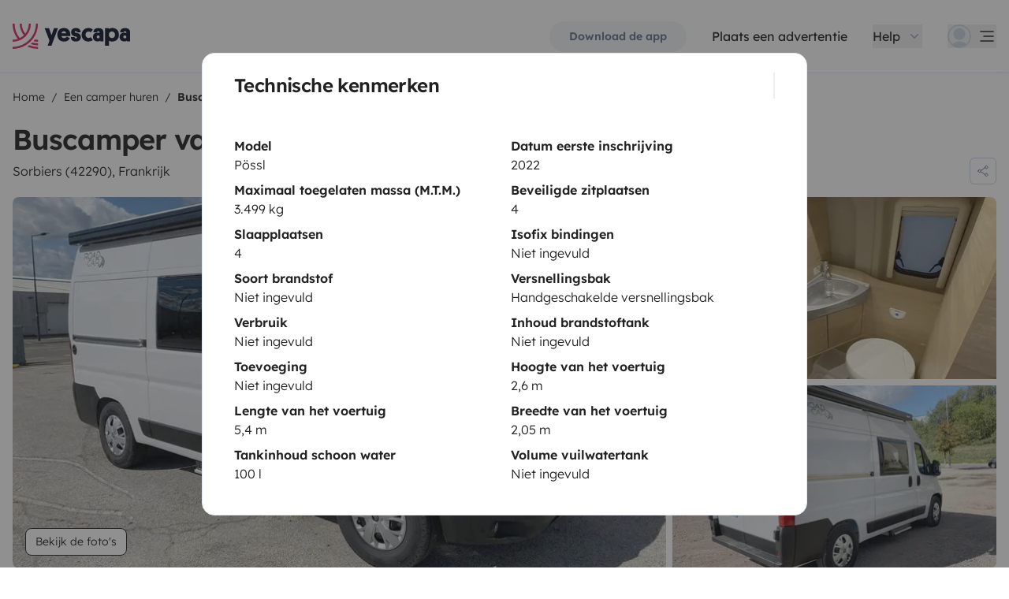

--- FILE ---
content_type: text/html;charset=utf-8
request_url: https://www.yescapa.nl/campers/62286?more=features
body_size: 69429
content:
<!DOCTYPE html><html  lang="nl"><head><meta charset="utf-8"><meta name="viewport" content="width=device-width, initial-scale=1"><title>Huur Buscamper - Sorbiers - 62286 - Pössl - Yescapa</title><link rel="preconnect" href="https://yescapa.twic.pics"><link rel="preconnect" href="https://static.axept.io"><style>.vehicle-description--wrapper *{display:inline;text-decoration-line:none}</style><style>.app-footer-link[data-v-0b6d647d]{display:inline-block;padding-bottom:.5rem;padding-top:.5rem}.app-footer-link[data-v-0b6d647d]:hover{text-decoration-line:underline}.app-footer-link[data-v-0b6d647d]:focus-visible{border-radius:8px;z-index:10;--tw-ring-offset-shadow:var(--tw-ring-inset) 0 0 0 var(--tw-ring-offset-width) var(--tw-ring-offset-color);--tw-ring-shadow:var(--tw-ring-inset) 0 0 0 calc(2px + var(--tw-ring-offset-width)) var(--tw-ring-color);box-shadow:var(--tw-ring-offset-shadow),var(--tw-ring-shadow),var(--tw-shadow,0 0 #0000);--tw-ring-opacity:1;--tw-ring-color:rgb(59 130 246/var(--tw-ring-opacity));--tw-ring-offset-width:2px}</style><style>.ysc-map{z-index:0}.ysc-map .leaflet-control-layers-base>:not([hidden])~:not([hidden]){--tw-space-y-reverse:0;margin-bottom:calc(.5rem*var(--tw-space-y-reverse));margin-top:calc(.5rem*(1 - var(--tw-space-y-reverse)))}.ysc-map .leaflet-control-layers-base label{cursor:pointer}.ysc-map .leaflet-control-layers-base label>div{align-items:center;display:flex}.ysc-map .leaflet-control-layers-base label>div>:not([hidden])~:not([hidden]){--tw-space-x-reverse:0;margin-left:calc(.5rem*(1 - var(--tw-space-x-reverse)));margin-right:calc(.5rem*var(--tw-space-x-reverse))}.ysc-map .leaflet-control-layers-base label>div{font-family:lexend,sans-serif;font-size:1rem;line-height:1.5rem;-webkit-font-smoothing:antialiased;-moz-osx-font-smoothing:grayscale}.ysc-map .leaflet-control-layers-base .leaflet-control-layers-selector{margin-top:0;top:0}.ysc-map .leaflet-div-icon{background-color:transparent;border-style:none}.ysc-map .search-marker:after,.ysc-map .search-marker:before{border-width:1px;height:0;position:absolute;right:100%;top:50%;width:0;--tw-border-opacity:1;border-color:rgb(203 213 225/var(--tw-border-opacity));border:solid transparent;content:"";transition-duration:.15s;transition-property:color,background-color,border-color,text-decoration-color,fill,stroke,opacity,box-shadow,transform,filter,backdrop-filter;transition-timing-function:cubic-bezier(.4,0,.2,1)}.ysc-map .search-marker:after{border-color:hsla(0,0%,100%,0) #fff hsla(0,0%,100%,0) hsla(0,0%,100%,0);border-width:6px;margin-top:-6px}.ysc-map .search-marker:before{border-color:#cbd5e100;border-right-color:#cbd5e1;border-width:7px;margin-top:-7px}.ysc-map .search-marker:hover:after{border-color:rgba(136,183,213,0) #222 rgba(136,183,213,0) rgba(136,183,213,0)}.ysc-map .marked-item{--tw-bg-opacity:1;background-color:rgb(34 34 34/var(--tw-bg-opacity));--tw-text-opacity:1!important;color:rgb(255 255 255/var(--tw-text-opacity))!important}.ysc-map .marked-item:hover{--tw-bg-opacity:1;background-color:rgb(34 34 34/var(--tw-bg-opacity));--tw-text-opacity:1;color:rgb(255 255 255/var(--tw-text-opacity))}.ysc-map .marked-item:after{border-right:6px solid #222}</style><style>@media(min-width:1024px){#booking-request-widget .vc-container{left:auto;position:absolute;right:0}}</style><style>.slideshow-right-enter-active[data-v-7807e4cc]{animation:slideRightIn-7807e4cc .25s;animation-timing-function:cubic-bezier(.91,.08,.05,.97)}@keyframes slideRightIn-7807e4cc{0%{transform:translate(100%)}to{transform:translate(0)}}.slideshow-right-leave-active[data-v-7807e4cc]{animation:slideRightOut-7807e4cc .25s;animation-timing-function:cubic-bezier(.91,.08,.05,.97);inset:0;position:absolute}@keyframes slideRightOut-7807e4cc{0%{transform:translate(0)}to{transform:translate(-100%)}}.slideshow-left-enter-active[data-v-7807e4cc]{animation:slideLeftIn-7807e4cc .25s;animation-timing-function:cubic-bezier(.91,.08,.05,.97)}@keyframes slideLeftIn-7807e4cc{0%{transform:translate(-100%)}to{transform:translate(0)}}.slideshow-left-leave-active[data-v-7807e4cc]{animation:slideLeftOut-7807e4cc .25s;animation-timing-function:cubic-bezier(.91,.08,.05,.97);inset:0;position:absolute}@keyframes slideLeftOut-7807e4cc{0%{transform:translate(0)}to{transform:translate(100%)}}</style><link rel="stylesheet" href="https://d2o4h6kl409rk5.cloudfront.net/_nuxt/entry.DE-93gmq.css" crossorigin><link rel="stylesheet" href="https://d2o4h6kl409rk5.cloudfront.net/_nuxt/useBookingRequest.BHYbuxlU.css" crossorigin><link rel="stylesheet" href="https://d2o4h6kl409rk5.cloudfront.net/_nuxt/YscDetailsAction.C0Cy7DSC.css" crossorigin><link rel="stylesheet" href="https://d2o4h6kl409rk5.cloudfront.net/_nuxt/HoChat.BRunWvy1.css" crossorigin><link rel="stylesheet" href="https://d2o4h6kl409rk5.cloudfront.net/_nuxt/YscToggleGroup.D9GO7G1I.css" crossorigin><link rel="modulepreload" as="script" crossorigin href="https://d2o4h6kl409rk5.cloudfront.net/_nuxt/CJKMP897.js"><link rel="modulepreload" as="script" crossorigin href="https://d2o4h6kl409rk5.cloudfront.net/_nuxt/Ckwj-8sM.js"><link rel="modulepreload" as="script" crossorigin href="https://d2o4h6kl409rk5.cloudfront.net/_nuxt/C4WYCW0N.js"><link rel="modulepreload" as="script" crossorigin href="https://d2o4h6kl409rk5.cloudfront.net/_nuxt/DK_slu6t.js"><link rel="modulepreload" as="script" crossorigin href="https://d2o4h6kl409rk5.cloudfront.net/_nuxt/DMImQbGN.js"><link rel="modulepreload" as="script" crossorigin href="https://d2o4h6kl409rk5.cloudfront.net/_nuxt/hMA2Oe8G.js"><link rel="modulepreload" as="script" crossorigin href="https://d2o4h6kl409rk5.cloudfront.net/_nuxt/BUm8X14f.js"><link rel="modulepreload" as="script" crossorigin href="https://d2o4h6kl409rk5.cloudfront.net/_nuxt/BkSjtw-a.js"><link rel="modulepreload" as="script" crossorigin href="https://d2o4h6kl409rk5.cloudfront.net/_nuxt/BHJci0PX.js"><link rel="modulepreload" as="script" crossorigin href="https://d2o4h6kl409rk5.cloudfront.net/_nuxt/CaeEGkLK.js"><link rel="modulepreload" as="script" crossorigin href="https://d2o4h6kl409rk5.cloudfront.net/_nuxt/BTvJHkJh.js"><link rel="modulepreload" as="script" crossorigin href="https://d2o4h6kl409rk5.cloudfront.net/_nuxt/wceqpekq.js"><link rel="modulepreload" as="script" crossorigin href="https://d2o4h6kl409rk5.cloudfront.net/_nuxt/SIAKf6BC.js"><link rel="modulepreload" as="script" crossorigin href="https://d2o4h6kl409rk5.cloudfront.net/_nuxt/BXOjqDN5.js"><link rel="modulepreload" as="script" crossorigin href="https://d2o4h6kl409rk5.cloudfront.net/_nuxt/B1QNYHp6.js"><link rel="modulepreload" as="script" crossorigin href="https://d2o4h6kl409rk5.cloudfront.net/_nuxt/CeMoyv0w.js"><link rel="modulepreload" as="script" crossorigin href="https://d2o4h6kl409rk5.cloudfront.net/_nuxt/DyNh60eo.js"><link rel="modulepreload" as="script" crossorigin href="https://d2o4h6kl409rk5.cloudfront.net/_nuxt/SZhZYqqb.js"><link rel="modulepreload" as="script" crossorigin href="https://d2o4h6kl409rk5.cloudfront.net/_nuxt/Cw1nlTBz.js"><link rel="modulepreload" as="script" crossorigin href="https://d2o4h6kl409rk5.cloudfront.net/_nuxt/BpHTsoaD.js"><link rel="modulepreload" as="script" crossorigin href="https://d2o4h6kl409rk5.cloudfront.net/_nuxt/Cow4yfNW.js"><link rel="modulepreload" as="script" crossorigin href="https://d2o4h6kl409rk5.cloudfront.net/_nuxt/EI4xYe4E.js"><link rel="modulepreload" as="script" crossorigin href="https://d2o4h6kl409rk5.cloudfront.net/_nuxt/BYPdvrLg.js"><link rel="modulepreload" as="script" crossorigin href="https://d2o4h6kl409rk5.cloudfront.net/_nuxt/EXnP13PA.js"><link rel="modulepreload" as="script" crossorigin href="https://d2o4h6kl409rk5.cloudfront.net/_nuxt/4qeJhxy0.js"><link rel="modulepreload" as="script" crossorigin href="https://d2o4h6kl409rk5.cloudfront.net/_nuxt/Dbhc2XTa.js"><link rel="modulepreload" as="script" crossorigin href="https://d2o4h6kl409rk5.cloudfront.net/_nuxt/Dy4HK4tB.js"><link rel="modulepreload" as="script" crossorigin href="https://d2o4h6kl409rk5.cloudfront.net/_nuxt/CO4z88fV.js"><link rel="modulepreload" as="script" crossorigin href="https://d2o4h6kl409rk5.cloudfront.net/_nuxt/BFf_RIqJ.js"><link rel="modulepreload" as="script" crossorigin href="https://d2o4h6kl409rk5.cloudfront.net/_nuxt/CjDJXQOV.js"><link rel="modulepreload" as="script" crossorigin href="https://d2o4h6kl409rk5.cloudfront.net/_nuxt/CTnfvf2U.js"><link rel="modulepreload" as="script" crossorigin href="https://d2o4h6kl409rk5.cloudfront.net/_nuxt/5ecSVEsx.js"><link rel="modulepreload" as="script" crossorigin href="https://d2o4h6kl409rk5.cloudfront.net/_nuxt/HOYV_ZAL.js"><link rel="modulepreload" as="script" crossorigin href="https://d2o4h6kl409rk5.cloudfront.net/_nuxt/BAESygTA.js"><link rel="modulepreload" as="script" crossorigin href="https://d2o4h6kl409rk5.cloudfront.net/_nuxt/D4gXZe_9.js"><link rel="modulepreload" as="script" crossorigin href="https://d2o4h6kl409rk5.cloudfront.net/_nuxt/BYjFxC46.js"><link rel="modulepreload" as="script" crossorigin href="https://d2o4h6kl409rk5.cloudfront.net/_nuxt/Ddzo971q.js"><link rel="modulepreload" as="script" crossorigin href="https://d2o4h6kl409rk5.cloudfront.net/_nuxt/DZWl4Dys.js"><link rel="modulepreload" as="script" crossorigin href="https://d2o4h6kl409rk5.cloudfront.net/_nuxt/D1VFbzTL.js"><link rel="modulepreload" as="script" crossorigin href="https://d2o4h6kl409rk5.cloudfront.net/_nuxt/DWxGthJx.js"><link rel="modulepreload" as="script" crossorigin href="https://d2o4h6kl409rk5.cloudfront.net/_nuxt/CHMLweFK.js"><link rel="modulepreload" as="script" crossorigin href="https://d2o4h6kl409rk5.cloudfront.net/_nuxt/DJWChG0H.js"><link rel="modulepreload" as="script" crossorigin href="https://d2o4h6kl409rk5.cloudfront.net/_nuxt/B8miLtSw.js"><link rel="modulepreload" as="script" crossorigin href="https://d2o4h6kl409rk5.cloudfront.net/_nuxt/Bdius2yL.js"><link rel="modulepreload" as="script" crossorigin href="https://d2o4h6kl409rk5.cloudfront.net/_nuxt/C5mM_Rrx.js"><link rel="modulepreload" as="script" crossorigin href="https://d2o4h6kl409rk5.cloudfront.net/_nuxt/iIR1IPAz.js"><link rel="modulepreload" as="script" crossorigin href="https://d2o4h6kl409rk5.cloudfront.net/_nuxt/BzW6PF30.js"><link rel="modulepreload" as="script" crossorigin href="https://d2o4h6kl409rk5.cloudfront.net/_nuxt/BVvirhSj.js"><link rel="modulepreload" as="script" crossorigin href="https://d2o4h6kl409rk5.cloudfront.net/_nuxt/vxwK6K_9.js"><link rel="modulepreload" as="script" crossorigin href="https://d2o4h6kl409rk5.cloudfront.net/_nuxt/Dmo8czW5.js"><link rel="modulepreload" as="script" crossorigin href="https://d2o4h6kl409rk5.cloudfront.net/_nuxt/C9az_wj1.js"><link rel="modulepreload" as="script" crossorigin href="https://d2o4h6kl409rk5.cloudfront.net/_nuxt/CybywM5O.js"><link rel="modulepreload" as="script" crossorigin href="https://d2o4h6kl409rk5.cloudfront.net/_nuxt/Beoo82-i.js"><link rel="modulepreload" as="script" crossorigin href="https://d2o4h6kl409rk5.cloudfront.net/_nuxt/DCunKK_-.js"><link rel="modulepreload" as="script" crossorigin href="https://d2o4h6kl409rk5.cloudfront.net/_nuxt/CraV4ayM.js"><link rel="modulepreload" as="script" crossorigin href="https://d2o4h6kl409rk5.cloudfront.net/_nuxt/DX5ECJC3.js"><link rel="modulepreload" as="script" crossorigin href="https://d2o4h6kl409rk5.cloudfront.net/_nuxt/C48-NjzH.js"><link rel="modulepreload" as="script" crossorigin href="https://d2o4h6kl409rk5.cloudfront.net/_nuxt/C0HibiG3.js"><link rel="modulepreload" as="script" crossorigin href="https://d2o4h6kl409rk5.cloudfront.net/_nuxt/CpKxq9hn.js"><link rel="modulepreload" as="script" crossorigin href="https://d2o4h6kl409rk5.cloudfront.net/_nuxt/Da9tbCi4.js"><link rel="modulepreload" as="script" crossorigin href="https://d2o4h6kl409rk5.cloudfront.net/_nuxt/gh30Cmby.js"><link rel="modulepreload" as="script" crossorigin href="https://d2o4h6kl409rk5.cloudfront.net/_nuxt/CJt1Ls1U.js"><link rel="modulepreload" as="script" crossorigin href="https://d2o4h6kl409rk5.cloudfront.net/_nuxt/Yi-xLZS9.js"><link rel="preload" as="fetch" fetchpriority="low" crossorigin="anonymous" href="https://d2o4h6kl409rk5.cloudfront.net/_nuxt/builds/meta/2d8f4611-5ff7-4f60-b02a-68b450402d19.json"><link rel="dns-prefetch" href="https://yescapa.twic.pics"><link rel="dns-prefetch" href="https://static.axept.io"><link rel="prefetch" as="image" type="image/svg+xml" href="https://d2o4h6kl409rk5.cloudfront.net/_nuxt/ancv.B9NpWYP_.svg"><link rel="prefetch" as="image" type="image/svg+xml" href="https://d2o4h6kl409rk5.cloudfront.net/_nuxt/floa4x.bsynSQbg.svg"><link rel="prefetch" as="image" type="image/svg+xml" href="https://d2o4h6kl409rk5.cloudfront.net/_nuxt/mbway.D7-uR8mr.svg"><link rel="prefetch" as="image" type="image/svg+xml" href="https://d2o4h6kl409rk5.cloudfront.net/_nuxt/t6-beach.D87OQUq5.svg"><meta property="name" content="Yescapa"><meta property="author" content="Yescapa"><meta property="og:site_name" content="Yescapa"><meta property="og:type" content="website"><meta property="fb:app_id" content="1499569560335845"><meta property="og:locale" content="nl"><meta name="twitter:card" content="summary_large_image"><meta name="twitter:site" content="@Yescapa"><meta name="twitter:creator" content="Yescapa"><meta property="og:image" content="https://yescapa.twic.pics/rental/picture/e0346bf5-5a75-4d7d-b4c3-5e7bfce4e2c9_1683119286?twic=v1/cover=1200x630"><meta name="twitter:image" content="https://yescapa.twic.pics/rental/picture/e0346bf5-5a75-4d7d-b4c3-5e7bfce4e2c9_1683119286?twic=v1/cover=1200x630"><link rel="icon" type="image/x-icon" href="/icon.png"><script type="application/ld+json" children="{&quot;@context&quot;:&quot;https://schema.org&quot;,&quot;@type&quot;:&quot;Product&quot;,&quot;name&quot;:&quot;Yescapa&quot;,&quot;image&quot;:&quot;https://yescapa.twic.pics/library/media/pictures/frontend/sharing-preview.png?twic=v1/cover=1200x630&quot;,&quot;description&quot;:&quot;Europa's grootste platform voor camperhuur tussen particulieren. Altijd verzekerd met allriskverzekering en 24/7 pechhulp. Ontdek jouw perfecte camper.&quot;,&quot;aggregateRating&quot;:{&quot;@type&quot;:&quot;AggregateRating&quot;,&quot;bestRating&quot;:5,&quot;worstRating&quot;:0,&quot;ratingValue&quot;:4.9,&quot;reviewCount&quot;:371209}}"></script><script type="application/ld+json" children="{&quot;@context&quot;:&quot;https://schema.org&quot;,&quot;@type&quot;:&quot;Organization&quot;,&quot;name&quot;:&quot;Yescapa&quot;,&quot;url&quot;:&quot;https://www.yescapa.nl&quot;,&quot;logo&quot;:&quot;/icon.png&quot;,&quot;description&quot;:&quot;Een camper of campervan huren in heel Europa&quot;,&quot;sameAs&quot;:[&quot;https://twitter.com/Yescapa&quot;,&quot;https://www.facebook.com/YescapaNL&quot;,&quot;https://www.instagram.com/yescapa/&quot;,&quot;https://www.pinterest.com/yescapa/&quot;,null],&quot;contactPoint&quot;:[{&quot;@type&quot;:&quot;ContactPoint&quot;,&quot;telephone&quot;:&quot;+32 2 808 59 71&quot;,&quot;contactType&quot;:&quot;customer service&quot;}]}"></script><script type="application/ld+json" children="{&quot;@context&quot;:&quot;https://schema.org&quot;,&quot;@type&quot;:&quot;WebSite&quot;,&quot;name&quot;:&quot;Yescapa&quot;,&quot;url&quot;:&quot;https://www.yescapa.nl&quot;}"></script><meta property="og:url" content="https://www.yescapa.nl/campers/62286"><link rel="canonical" href="https://www.yescapa.nl/campers/62286" data-hid="canonical"><meta name="description" content><meta name="twitter:title" content="Huur Buscamper - Sorbiers - 62286 - Pössl "><meta property="og:title" content="Huur Buscamper - Sorbiers - 62286 - Pössl "><meta name="twitter:description" content><meta property="og:description" content><link data-hid="rel-alternate-ca"><link data-hid="rel-alternate-de"><link data-hid="rel-alternate-de-at"><link data-hid="rel-alternate-de-ch"><link data-hid="rel-alternate-en"><link data-hid="rel-alternate-en-gb"><link data-hid="rel-alternate-en-ie"><link data-hid="rel-alternate-es"><link data-hid="rel-alternate-fr"><link data-hid="rel-alternate-fr-be"><link data-hid="rel-alternate-fr-ch"><link data-hid="rel-alternate-it"><link data-hid="rel-alternate-it-ch"><link data-hid="rel-alternate-nl"><link data-hid="rel-alternate-nl-be"><link data-hid="rel-alternate-pt-pt"><link data-hid="rel-alternate-undefined"><script type="module" src="https://d2o4h6kl409rk5.cloudfront.net/_nuxt/CJKMP897.js" crossorigin></script><meta name="sentry-trace" content="3d8ba3d0c45e610bde502a4f6afb3ce1-a9d7336d7c6c5487-0"/>
<meta name="baggage" content="sentry-environment=production,sentry-release=11.0.0,sentry-public_key=ef2be1efda0e49118caeb859d4d4b823,sentry-trace_id=3d8ba3d0c45e610bde502a4f6afb3ce1,sentry-org_id=16170,sentry-sampled=false,sentry-sample_rand=0.3442267089639104,sentry-sample_rate=0.01"/></head><body><!--teleport start anchor--><!--[--><div class="fixed inset-0 z-40 m-0 flex h-full w-full flex-col justify-end bg-black bg-opacity-50 lg:justify-center cursor-pointer"><div class="max-h-[calc(100vh-56px)] max-w-screen-md rounded-t-md lg:max-h-[85vh] lg:rounded-md no-scrollbar relative z-50 mx-auto w-full cursor-auto overflow-y-auto border-gray-200 bg-white lg:border"><!--[--><header class="md:flex-row-reverse sticky top-0 z-10 flex justify-between bg-white px-4 sm:px-10 py-4 sm:py-6"><button class="shrink-0 py-0.5 pr-0.5 md:pl-0.5 md:pr-0"></button><h2 class="text-center grow font-semibold md:text-left text-2xl"><!--[-->Technische kenmerken<!--]--></h2></header><!--]--><div class="my-4 px-4 pb-2 sm:my-6 sm:px-10 sm:pb-4"><!--[--><ul class="grid grid-cols-2 gap-x-4 gap-y-2"><!--[--><li><span class="block font-semibold">Model</span> Pössl </li><li><span class="block font-semibold">Datum eerste inschrijving</span> 2022</li><li><span class="block font-semibold">Maximaal toegelaten massa (M.T.M.)</span> 3.499 kg</li><li><span class="block font-semibold">Beveiligde zitplaatsen</span> 4</li><li><span class="block font-semibold">Slaapplaatsen</span> 4</li><li><span class="block font-semibold">Isofix bindingen</span> Niet ingevuld</li><li><span class="block font-semibold">Soort brandstof</span> Niet ingevuld</li><li><span class="block font-semibold">Versnellingsbak</span> Handgeschakelde versnellingsbak</li><li><span class="block font-semibold">Verbruik</span> Niet ingevuld</li><li><span class="block font-semibold">Inhoud brandstoftank</span> Niet ingevuld</li><li><span class="block font-semibold">Toevoeging</span> Niet ingevuld</li><li><span class="block font-semibold">Hoogte van het voertuig</span> 2,6 m</li><li><span class="block font-semibold">Lengte van het voertuig</span> 5,4 m</li><li><span class="block font-semibold">Breedte van het voertuig</span> 2,05 m</li><li><span class="block font-semibold">Tankinhoud schoon water</span> 100 l</li><li><span class="block font-semibold">Volume vuilwatertank</span> Niet ingevuld</li><!--]--></ul><!--]--></div><!----></div></div><!--]--><!----><!----><!--teleport anchor--><div id="__nuxt"><div><div><div style="transition:opacity 350ms, transform 600ms ease-in;transform:scaleX(0%);" class="opacity-0 h-1 fixed top-0 right-0 left-0 pointer-events-none w-auto bg-gradient-to-r from-peacock-400 from-80% to-transparent z-50 origin-left"></div><!----><!----><header class="relative bg-white py-2.5 md:py-5"><div class="container grid-cols-[auto_1fr] grid content-center items-center gap-x-4 gap-y-2 md:gap-x-8"><a href="/" class="focus-visible:focus inline-block rounded md:py-2.5 col-start-1 row-start-1"><img src="data:image/svg+xml,%3csvg%20xmlns=&#39;http://www.w3.org/2000/svg&#39;%20width=&#39;260&#39;%20height=&#39;56&#39;%20fill=&#39;none&#39;%3e%3cg%20clip-path=&#39;url(%23a)&#39;%3e%3cpath%20fill=&#39;%23D92465&#39;%20d=&#39;M55.922%2043.597a43.44%2043.44%200%200%201-12.345-1.779%2062.094%2062.094%200%200%201-3.689%203.544%2047.878%2047.878%200%200%200%2016.034%202.745v-4.51ZM55.922%2051.559c-6.749%200-13.195-1.3-19.1-3.666a59.73%2059.73%200%200%201-4.255%203%2055.64%2055.64%200%200%200%2023.357%205.105v-4.442l-.002.003ZM55.922%2035.772c-2.324%200-4.597-.223-6.798-.648a60.322%2060.322%200%200%201-3.014%203.877c3.14.791%206.427%201.21%209.812%201.21V35.77v.002ZM55.922%200H51.49a51.385%2051.385%200%200%201-11.238%2032.15%2051.898%2051.898%200%200%201-3.007%203.453%2051.86%2051.86%200%200%201-9.28%207.697A51.194%2051.194%200%200%201%20.002%2051.56v4.441c10.185%200%2019.734-2.727%2027.958-7.492.222-.128.44-.26.66-.39.134-.082.27-.16.407-.242.37-.225.735-.453%201.098-.686.102-.066.202-.135.305-.201.262-.171.525-.342.785-.517.145-.099.288-.2.431-.297.188-.13.38-.26.566-.392a56.314%2056.314%200%200%200%2010.036-9.09l.147-.173c.235-.274.47-.55.7-.827l.295-.362c.169-.207.337-.414.504-.626.109-.137.215-.276.322-.412.098-.129.199-.253.297-.38h-.005A55.853%2055.853%200%200%200%2055.922%200Z&#39;/%3e%3cpath%20fill=&#39;%23D92465&#39;%20d=&#39;M18.68%2035.6a40.273%2040.273%200%200%200%209.281-6.743%2040.604%2040.604%200%200%200%203.01-3.262A40.076%2040.076%200%200%200%2040.155%200H35.72a35.643%2035.643%200%200%201-7.761%2022.261A35.654%2035.654%200%200%201%2020.2%200h-4.435c0%209.723%203.447%2018.64%209.184%2025.595a35.794%2035.794%200%200%201-9.28%206.558A51.394%2051.394%200%200%201%204.433%200H0v.026C.006%2012.76%204.258%2024.5%2011.413%2033.906A35.617%2035.617%200%200%201%200%2035.772v4.441a39.998%2039.998%200%200%200%2018.68-4.61V35.6Z&#39;/%3e%3cpath%20fill=&#39;%230F172A&#39;%20d=&#39;m85.81%2048.784%2014.336-38.655h-8.905l-5.43%2015.627-5.484-15.627h-9.609l10.643%2027.55-3.964%2011.105h8.416-.002ZM127.187%2027.551c.162-1.47.109-2.505.109-3.375%200-8.712-5.375-14.536-14.28-14.536-8.904%200-14.279%206.478-14.279%2015.19%200%209.31%206.081%2014.917%2014.933%2014.917%207.276%200%2011.022-3.866%2012.65-7.241l-6.678-3.92c-1.031%201.688-2.824%203.43-5.919%203.43-3.422%200-5.539-1.688-5.919-4.465h19.385-.002Zm-14.171-10.616c3.204%200%204.995%202.069%205.213%204.465h-10.207c.218-2.34%201.955-4.465%204.994-4.465ZM137.383%2018.187c0-1.088.813-1.797%202.118-1.797%201.737%200%202.552%201.087%202.606%202.832h7.98c0-6.697-4.234-9.473-10.424-9.473-6.19%200-10.534%203.43-10.534%209.092%200%204.356%201.9%207.35%206.19%208.821%201.52.49%202.498.763%204.399%201.144%201.791.38%202.389.872%202.389%202.122%200%201.144-1.031%201.798-2.498%201.798-2.226%200-2.715-1.58-2.661-3.048h-8.307c-.272%205.063%202.335%209.962%2010.86%209.962%205.81%200%2011.075-2.83%2011.075-9.637%200-5.282-2.279-7.569-7.329-9.037-1.031-.272-2.28-.49-3.529-.763-1.575-.327-2.335-.981-2.335-2.014v-.002ZM167.492%2031.854c-3.422%200-6.517-2.614-6.517-7.133%200-4.082%202.335-7.186%206.461-7.186%202.389%200%203.964%201.088%204.886%201.907l4.832-6.207c-1.793-1.633-4.888-3.593-9.827-3.593-8.742%200-15.039%206.643-15.039%2015.135s5.81%2014.972%2015.148%2014.972c4.67%200%207.927-1.96%209.72-3.593l-4.832-6.207c-.922.817-2.444%201.907-4.832%201.907v-.002ZM177.319%2029.62c0%206.26%204.505%209.963%2010.153%209.963%202.768%200%204.615-.654%205.972-1.905v1.58h7.168V21.182c0-6.534-2.389-11.38-11.511-11.38-7.168%200-10.534%203.54-10.696%209.42h8.09c0-1.144.542-2.505%202.661-2.505%202.12%200%202.824%201.47%202.824%203.157v1.197c-.815-.49-2.388-1.035-4.779-1.035-6.081%200-9.882%203.758-9.882%209.582v.002Zm8.198-.218c0-1.906%201.357-3.212%203.257-3.212%201.9%200%203.366%201.252%203.366%203.212%200%201.96-1.411%203.266-3.313%203.266-1.901%200-3.312-1.361-3.312-3.266h.002ZM212.426%2024.721c0-4.191%202.444-7.295%206.787-7.295%204.344%200%206.788%203.104%206.788%207.295%200%204.192-2.389%207.242-6.732%207.242-4.344%200-6.841-3.048-6.841-7.242h-.002Zm.271%2013.175c1.52%201.035%204.072%201.851%207.112%201.851%209.338%200%2014.877-6.752%2014.877-15.135S229.147%209.64%20220.244%209.64c-4.29%200-6.787%201.306-8.089%202.34v-1.85h-8.199v38.654h8.743V37.896h-.002ZM236.227%2029.62c0%206.26%204.506%209.963%2010.154%209.963%202.768%200%204.614-.654%205.972-1.905v1.58h7.167V21.182c0-6.534-2.388-11.38-11.511-11.38-7.167%200-10.533%203.54-10.696%209.42h8.09c0-1.144.542-2.505%202.659-2.505%202.118%200%202.824%201.47%202.824%203.157v1.197c-.815-.49-2.388-1.035-4.779-1.035-6.081%200-9.882%203.758-9.882%209.582l.002.002Zm8.198-.218c0-1.906%201.358-3.212%203.258-3.212%201.899%200%203.366%201.252%203.366%203.212%200%201.96-1.411%203.266-3.313%203.266-1.902%200-3.313-1.361-3.313-3.266h.002Z&#39;/%3e%3c/g%3e%3cdefs%3e%3cclipPath%20id=&#39;a&#39;%3e%3cpath%20fill=&#39;%23fff&#39;%20d=&#39;M0%200h259.52v56H0z&#39;/%3e%3c/clipPath%3e%3c/defs%3e%3c/svg%3e" alt="Yescapa" width="148" height="32" class="h-6 w-auto md:h-8"></a><!----><div class="col-start-2 row-start-1"><!--[--><div class="flex items-center justify-end space-x-1 sm:space-x-3 md:space-x-6 xl:space-x-8 xl:font-semibold"><a href="/get-apps" class="hidden sm:btn sm:btn-small sm:btn-tertiary sm:block sm:text-xs sm:px-6 md:text-sm" id="get-apps">Download de app</a><a id="rent-your-vehicle" class="hidden sm:font-normal sm:text-black sm:text-sm sm:block md:text-base">Plaats een advertentie</a><div class="flex-col relative flex items-center hidden xl:block"><button type="button" class="text-black inline-flex items-center space-x-2 font-normal"><!--[--><div class="flex h-[30px] items-center"><span class="block">Help</span></div><!--]--><!--[--><svg viewbox="0 0 24 24" fill="none" xmlns="http://www.w3.org/2000/svg" class="h-5 w-5 text-gray-400 transition-transform duration-200"><path d="M17.749 8.757a.841.841 0 0 0-1.208 0l-4.418 4.504a.17.17 0 0 1-.247 0L7.458 8.757a.84.84 0 0 0-1.208 0 .887.887 0 0 0 0 1.235l5.146 5.248c.158.166.376.26.603.26a.835.835 0 0 0 .604-.26l5.146-5.248a.88.88 0 0 0 0-1.235Z" fill="currentColor"></path></svg><!--]--></button><div class="bottom-auto top-full right-0 w-max mt-10 absolute z-[60] overflow-hidden rounded border border-gray-100 bg-white shadow-2xl" style="display:none;"><!--[--><div class="p-2"><nav><!--[--><a href="/travelers/hit-the-road" class="focus-visible:ring-pink-300 hover:bg-pink-50 focus-visible:bg-pink-50 group relative flex w-full items-center rounded p-2 pr-14 font-light transition-colors focus-visible:z-10 focus-visible:ring-2 focus-visible:ring-offset-2"><span class="bg-pink-50 mr-4 rounded p-4"><svg viewbox="0 0 24 24" fill="none" xmlns="http://www.w3.org/2000/svg" class="text-pink-700 h-6 w-6"><path d="M11.9998 22.2071C17.6331 22.2071 22.1998 17.6404 22.1998 12.0071C22.1998 6.37382 17.6331 1.80713 11.9998 1.80713C6.3665 1.80713 1.7998 6.37382 1.7998 12.0071C1.7998 17.6404 6.3665 22.2071 11.9998 22.2071Z" stroke="currentColor" stroke-width="1.5" stroke-linecap="round" stroke-linejoin="round"></path><path d="M5.65303 19.986L6.5597 15.4073H7.5389C7.74569 15.408 7.94985 15.3609 8.13544 15.2697C8.32102 15.1785 8.48302 15.0456 8.60877 14.8814C8.7383 14.721 8.82801 14.5323 8.87056 14.3306C8.91311 14.1288 8.90728 13.9199 8.85357 13.7209L8.17357 11.0009C8.10231 10.706 7.93387 10.4437 7.69539 10.2562C7.45691 10.0687 7.16226 9.96694 6.8589 9.96729H2.02637" stroke="currentColor" stroke-width="1.5" stroke-linecap="round" stroke-linejoin="round"></path><path d="M20.1606 5.88721H16.4614C16.158 5.88686 15.8634 5.98863 15.6249 6.17613C15.3864 6.36363 15.218 6.62593 15.1467 6.92081L14.4667 9.64081C14.4142 9.84054 14.4099 10.0499 14.454 10.2516C14.4981 10.4534 14.5895 10.6418 14.7206 10.8013C14.8463 10.9655 15.0083 11.0984 15.1939 11.1896C15.3795 11.2808 15.5836 11.3279 15.7904 11.3272H17.223L17.9302 15.6339C17.9832 15.9479 18.1448 16.2333 18.3867 16.4404C18.6286 16.6475 18.9355 16.7632 19.2539 16.7672H21.0672" stroke="currentColor" stroke-width="1.5" stroke-linecap="round" stroke-linejoin="round"></path></svg></span><div class="flex flex-col justify-between text-left"><span class="block font-semibold text-peacock-700">Ga de weg op</span><span class="block text-sm text-gray-500">Beleef een unieke camperervaring</span></div><svg viewbox="0 0 24 24" fill="none" xmlns="http://www.w3.org/2000/svg" class="absolute right-4 hidden h-6 w-6 transition-opacity group-hover:block"><path d="M18 12.018c0 .345-.15.672-.407.9l-5.596 4.92a.721.721 0 0 1-.95-1.082l4.322-3.8a.125.125 0 0 0-.082-.218H6.72a.72.72 0 1 1 0-1.44h8.564a.126.126 0 0 0 .083-.219L11.045 7.28a.72.72 0 1 1 .95-1.08l5.597 4.918c.259.228.407.556.408.9Z" fill="currentColor"></path></svg></a><a href="/rent-my-motorhome" class="focus-visible:ring-gray-300 hover:bg-gray-50 focus-visible:bg-gray-50 group relative flex w-full items-center rounded p-2 pr-14 font-light transition-colors focus-visible:z-10 focus-visible:ring-2 focus-visible:ring-offset-2"><span class="bg-gray-50 mr-4 rounded p-4"><svg viewbox="0 0 24 24" fill="none" xmlns="http://www.w3.org/2000/svg" class="text-current h-6 w-6"><path clip-rule="evenodd" d="M17.25 19.5a1.5 1.5 0 1 0 3 0 1.5 1.5 0 0 0-3 0ZM3.75 19.5a1.5 1.5 0 1 0 3 0 1.5 1.5 0 0 0-3 0Z" stroke="currentColor" stroke-width="1.5" stroke-linecap="round" stroke-linejoin="round"></path><path d="M20.25 19.5h1.5a1.5 1.5 0 0 0 1.5-1.5v-3c0-.488-.152-.963-.436-1.36L19.5 9h-5.25v10.5M23.25 15h-9M14.25 19.5V12H.75v6a1.5 1.5 0 0 0 1.5 1.5h1.5M17.25 19.5H6.75" stroke="currentColor" stroke-width="1.5" stroke-linecap="round" stroke-linejoin="round"></path><path clip-rule="evenodd" d="M23.25 6a3 3 0 0 1-3 3h-6v3H.75V6a3 3 0 0 1 3-3h16.5a3 3 0 0 1 3 3Z" stroke="currentColor" stroke-width="1.5" stroke-linecap="round" stroke-linejoin="round"></path><path d="M20.25 6h-1.5M12.75 6h-9" stroke="currentColor" stroke-width="1.5" stroke-linecap="round" stroke-linejoin="round"></path></svg></span><div class="flex flex-col justify-between text-left"><span class="block font-semibold text-peacock-700">Eigenaar van een voertuig?</span><span class="block text-sm text-gray-500">Hoe je het meeste uit je voertuig haalt met Yescapa</span></div><svg viewbox="0 0 24 24" fill="none" xmlns="http://www.w3.org/2000/svg" class="absolute right-4 hidden h-6 w-6 transition-opacity group-hover:block"><path d="M18 12.018c0 .345-.15.672-.407.9l-5.596 4.92a.721.721 0 0 1-.95-1.082l4.322-3.8a.125.125 0 0 0-.082-.218H6.72a.72.72 0 1 1 0-1.44h8.564a.126.126 0 0 0 .083-.219L11.045 7.28a.72.72 0 1 1 .95-1.08l5.597 4.918c.259.228.407.556.408.9Z" fill="currentColor"></path></svg></a><a href="/how-yescapa-works" class="focus-visible:ring-peacock-300 hover:bg-peacock-50 focus-visible:bg-peacock-50 group relative flex w-full items-center rounded p-2 pr-14 font-light transition-colors focus-visible:z-10 focus-visible:ring-2 focus-visible:ring-offset-2"><span class="bg-peacock-50 mr-4 rounded p-4"><svg xmlns="http://www.w3.org/2000/svg" viewbox="0 0 24 24" fill="none" class="text-peacock-700 h-6 w-6"><path fill="currentColor" d="M23.998 18.684a18.67 18.67 0 0 1-5.298-.762 26.667 26.667 0 0 1-1.583 1.519 20.574 20.574 0 0 0 6.881 1.176v-1.933ZM24 22.095c-2.897 0-5.664-.557-8.198-1.57-.59.454-1.198.883-1.826 1.286A23.908 23.908 0 0 0 24 23.998v-1.904.001ZM24 15.33c-.998 0-1.974-.095-2.918-.277a25.85 25.85 0 0 1-1.293 1.661c1.347.34 2.758.519 4.21.519v-1.904.001ZM23.998 0h-1.902c0 5.211-1.806 10-4.823 13.778a22.25 22.25 0 0 1-7.1 5.84A21.997 21.997 0 0 1 0 22.098V24c4.371 0 8.47-1.169 12-3.21l.282-.168.175-.104c.159-.096.315-.194.47-.294.045-.028.088-.057.132-.086.113-.073.225-.146.337-.222l.185-.127c.08-.056.163-.11.243-.168a24.156 24.156 0 0 0 4.307-3.895l.063-.074c.101-.118.202-.236.3-.355l.127-.155c.072-.088.145-.177.216-.268l.139-.177.127-.163H19.1A23.894 23.894 0 0 0 24 .003V0Z"></path><path fill="currentColor" d="M8.015 15.257a17.284 17.284 0 0 0 5.275-4.288A17.161 17.161 0 0 0 17.23 0h-1.903c0 3.606-1.246 6.922-3.33 9.54A15.266 15.266 0 0 1 8.667 0H6.763c0 4.167 1.48 7.988 3.942 10.969a15.36 15.36 0 0 1-3.983 2.81A22.005 22.005 0 0 1 1.902 0H-.001v.011a23.901 23.901 0 0 0 4.898 14.52c-1.538.519-3.185.8-4.898.8v1.904a17.186 17.186 0 0 0 8.017-1.976v-.002Z"></path></svg></span><div class="flex flex-col justify-between text-left"><span class="block font-semibold text-peacock-700">Hoe werkt huren en verhuren?</span><span class="block text-sm text-gray-500">Ontdek stap voor stap hoe het werkt</span></div><svg viewbox="0 0 24 24" fill="none" xmlns="http://www.w3.org/2000/svg" class="absolute right-4 hidden h-6 w-6 transition-opacity group-hover:block"><path d="M18 12.018c0 .345-.15.672-.407.9l-5.596 4.92a.721.721 0 0 1-.95-1.082l4.322-3.8a.125.125 0 0 0-.082-.218H6.72a.72.72 0 1 1 0-1.44h8.564a.126.126 0 0 0 .083-.219L11.045 7.28a.72.72 0 1 1 .95-1.08l5.597 4.918c.259.228.407.556.408.9Z" fill="currentColor"></path></svg></a><!--]--></nav><a href="https://www.yescapa.nl/hulp/" rel="noopener noreferrer" class="focus-visible:ring-yellow-300 group relative flex w-full items-center rounded p-2 pr-14 font-light transition-colors hover:bg-yellow-50 focus-visible:z-10 focus-visible:bg-yellow-50 focus-visible:ring-2 focus-visible:ring-offset-2"><span class="mr-4 rounded bg-yellow-50 p-4"><svg viewbox="0 0 24 24" fill="none" xmlns="http://www.w3.org/2000/svg" class="h-6 w-6 text-yellow-700"><path d="M8 11.75a3.75 3.75 0 1 0 7.5 0 3.75 3.75 0 0 0-7.5 0ZM16.87 20.051l-4.59-4.59M15.46 12.28l4.59 4.589M3.45 16.869l4.59-4.59M11.22 15.462l-4.59 4.589M6.63 3.45l4.59 4.589M8.04 11.221l-4.59-4.59M20.05 6.631l-4.59 4.59M12.28 8.039l4.59-4.589" stroke="currentColor" stroke-width="1.5" stroke-linecap="round" stroke-linejoin="round"></path><path d="M2 11.75a9.75 9.75 0 1 0 19.5 0 9.75 9.75 0 0 0-19.5 0Z" stroke="currentColor" stroke-width="1.5" stroke-linecap="round" stroke-linejoin="round"></path></svg></span><div class="flex flex-col justify-between text-left"><span class="block font-semibold text-peacock-700">Helpcentrum</span><span class="block text-sm text-gray-500">Vind alle antwoorden op je vragen</span></div><svg viewbox="0 0 24 24" fill="none" xmlns="http://www.w3.org/2000/svg" class="opacity absolute right-4 hidden h-6 w-6 text-gray-current transition group-hover:block"><path d="M18 12.018c0 .345-.15.672-.407.9l-5.596 4.92a.721.721 0 0 1-.95-1.082l4.322-3.8a.125.125 0 0 0-.082-.218H6.72a.72.72 0 1 1 0-1.44h8.564a.126.126 0 0 0 .083-.219L11.045 7.28a.72.72 0 1 1 .95-1.08l5.597 4.918c.259.228.407.556.408.9Z" fill="currentColor"></path></svg></a></div><!--]--></div></div><div class="xl:hidden"><button type="button" class="p-2 -mr-2 inline-flex items-center space-x-2" aria-label="Menu"><div class="relative inline-block leading-none" style="font-size:0px;"><div class="inline-block overflow-hidden rounded-full"><img src="data:image/svg+xml,%3csvg%20width=&#39;32&#39;%20height=&#39;32&#39;%20viewBox=&#39;0%200%2032%2032&#39;%20fill=&#39;none&#39;%20xmlns=&#39;http://www.w3.org/2000/svg&#39;%3e%3cg%20clip-path=&#39;url(%23clip0_32371_3565)&#39;%3e%3cg%20clip-path=&#39;url(%23clip1_32371_3565)&#39;%3e%3cpath%20d=&#39;M9%2013C9%2013.9193%209.18106%2014.8295%209.53284%2015.6788C9.88463%2016.5281%2010.4002%2017.2997%2011.0503%2017.9497C11.7003%2018.5998%2012.4719%2019.1154%2013.3212%2019.4672C14.1705%2019.8189%2015.0807%2020%2016%2020C16.9193%2020%2017.8295%2019.8189%2018.6788%2019.4672C19.5281%2019.1154%2020.2997%2018.5998%2020.9497%2017.9497C21.5998%2017.2997%2022.1154%2016.5281%2022.4672%2015.6788C22.8189%2014.8295%2023%2013.9193%2023%2013C23%2012.0807%2022.8189%2011.1705%2022.4672%2010.3212C22.1154%209.47194%2021.5998%208.70026%2020.9497%208.05025C20.2997%207.40024%2019.5281%206.88463%2018.6788%206.53284C17.8295%206.18106%2016.9193%206%2016%206C15.0807%206%2014.1705%206.18106%2013.3212%206.53284C12.4719%206.88463%2011.7003%207.40024%2011.0503%208.05025C10.4002%208.70026%209.88463%209.47194%209.53284%2010.3212C9.18106%2011.1705%209%2012.0807%209%2013Z&#39;%20fill=&#39;%23CBD5E1&#39;%20stroke=&#39;%23CBD5E1&#39;%20stroke-width=&#39;2&#39;%20stroke-linecap=&#39;round&#39;%20stroke-linejoin=&#39;round&#39;/%3e%3cpath%20d=&#39;M25.2174%2027.8347C24.0097%2026.6194%2022.5736%2025.6549%2020.9917%2024.9968C19.4098%2024.3386%2017.7134%2023.9998%2016%2023.9998C14.2867%2023.9998%2012.5903%2024.3386%2011.0084%2024.9968C9.42654%2025.6549%207.99042%2026.6194%206.78271%2027.8347&#39;%20fill=&#39;%23CBD5E1&#39;/%3e%3cpath%20d=&#39;M25.2174%2027.8347C24.0097%2026.6194%2022.5736%2025.6549%2020.9917%2024.9968C19.4098%2024.3386%2017.7134%2023.9998%2016%2023.9998C14.2867%2023.9998%2012.5903%2024.3386%2011.0084%2024.9968C9.42654%2025.6549%207.99042%2026.6194%206.78271%2027.8347&#39;%20stroke=&#39;%23CBD5E1&#39;%20stroke-width=&#39;2&#39;%20stroke-linecap=&#39;round&#39;%20stroke-linejoin=&#39;round&#39;/%3e%3cpath%20d=&#39;M25.2174%2026.9998C24.0097%2028.2151%2022.5736%2029.1796%2020.9917%2029.8377C19.4098%2030.4958%2017.7134%2030.8347%2016%2030.8347C14.2867%2030.8347%2012.5903%2030.4958%2011.0084%2029.8377C9.42654%2029.1796%207.99042%2028.2151%206.78271%2026.9998&#39;%20fill=&#39;%23CBD5E1&#39;/%3e%3cpath%20d=&#39;M1%2016C1%2017.9698%201.38799%2019.9204%202.14181%2021.7403C2.89563%2023.5601%204.00052%2025.2137%205.3934%2026.6066C6.78628%2027.9995%208.43986%2029.1044%2010.2597%2029.8582C12.0796%2030.612%2014.0302%2031%2016%2031C17.9698%2031%2019.9204%2030.612%2021.7403%2029.8582C23.5601%2029.1044%2025.2137%2027.9995%2026.6066%2026.6066C27.9995%2025.2137%2029.1044%2023.5601%2029.8582%2021.7403C30.612%2019.9204%2031%2017.9698%2031%2016C31%2014.0302%2030.612%2012.0796%2029.8582%2010.2597C29.1044%208.43986%2027.9995%206.78628%2026.6066%205.3934C25.2137%204.00052%2023.5601%202.89563%2021.7403%202.14181C19.9204%201.38799%2017.9698%201%2016%201C14.0302%201%2012.0796%201.38799%2010.2597%202.14181C8.43986%202.89563%206.78628%204.00052%205.3934%205.3934C4.00052%206.78628%202.89563%208.43986%202.14181%2010.2597C1.38799%2012.0796%201%2014.0302%201%2016Z&#39;%20stroke=&#39;%23CBD5E1&#39;%20stroke-width=&#39;2&#39;%20stroke-linecap=&#39;round&#39;%20stroke-linejoin=&#39;round&#39;/%3e%3c/g%3e%3c/g%3e%3cdefs%3e%3cclipPath%20id=&#39;clip0_32371_3565&#39;%3e%3crect%20width=&#39;32&#39;%20height=&#39;32&#39;%20fill=&#39;white&#39;/%3e%3c/clipPath%3e%3cclipPath%20id=&#39;clip1_32371_3565&#39;%3e%3crect%20width=&#39;32&#39;%20height=&#39;32&#39;%20fill=&#39;white&#39;/%3e%3c/clipPath%3e%3c/defs%3e%3c/svg%3e" alt="Je profielfoto" width="30" height="30" class="max-h-full max-w-full"></div><!----></div><svg viewbox="0 0 24 24" fill="none" xmlns="http://www.w3.org/2000/svg" class="h-6 w-6 text-black"><path d="M4 18h16M8 12h12M4 6h16" stroke="currentColor" stroke-width="1.5" stroke-linecap="round" stroke-linejoin="round"></path></svg></button><aside><!----><!----></aside></div><div class="flex-col relative flex items-center hidden xl:flex"><button type="button" class="text-black inline-flex items-center space-x-2 font-normal"><!--[--><div class="flex items-center"><div class="relative inline-block leading-none" style="font-size:0px;"><div class="inline-block overflow-hidden rounded-full"><img src="data:image/svg+xml,%3csvg%20width=&#39;32&#39;%20height=&#39;32&#39;%20viewBox=&#39;0%200%2032%2032&#39;%20fill=&#39;none&#39;%20xmlns=&#39;http://www.w3.org/2000/svg&#39;%3e%3cg%20clip-path=&#39;url(%23clip0_32371_3565)&#39;%3e%3cg%20clip-path=&#39;url(%23clip1_32371_3565)&#39;%3e%3cpath%20d=&#39;M9%2013C9%2013.9193%209.18106%2014.8295%209.53284%2015.6788C9.88463%2016.5281%2010.4002%2017.2997%2011.0503%2017.9497C11.7003%2018.5998%2012.4719%2019.1154%2013.3212%2019.4672C14.1705%2019.8189%2015.0807%2020%2016%2020C16.9193%2020%2017.8295%2019.8189%2018.6788%2019.4672C19.5281%2019.1154%2020.2997%2018.5998%2020.9497%2017.9497C21.5998%2017.2997%2022.1154%2016.5281%2022.4672%2015.6788C22.8189%2014.8295%2023%2013.9193%2023%2013C23%2012.0807%2022.8189%2011.1705%2022.4672%2010.3212C22.1154%209.47194%2021.5998%208.70026%2020.9497%208.05025C20.2997%207.40024%2019.5281%206.88463%2018.6788%206.53284C17.8295%206.18106%2016.9193%206%2016%206C15.0807%206%2014.1705%206.18106%2013.3212%206.53284C12.4719%206.88463%2011.7003%207.40024%2011.0503%208.05025C10.4002%208.70026%209.88463%209.47194%209.53284%2010.3212C9.18106%2011.1705%209%2012.0807%209%2013Z&#39;%20fill=&#39;%23CBD5E1&#39;%20stroke=&#39;%23CBD5E1&#39;%20stroke-width=&#39;2&#39;%20stroke-linecap=&#39;round&#39;%20stroke-linejoin=&#39;round&#39;/%3e%3cpath%20d=&#39;M25.2174%2027.8347C24.0097%2026.6194%2022.5736%2025.6549%2020.9917%2024.9968C19.4098%2024.3386%2017.7134%2023.9998%2016%2023.9998C14.2867%2023.9998%2012.5903%2024.3386%2011.0084%2024.9968C9.42654%2025.6549%207.99042%2026.6194%206.78271%2027.8347&#39;%20fill=&#39;%23CBD5E1&#39;/%3e%3cpath%20d=&#39;M25.2174%2027.8347C24.0097%2026.6194%2022.5736%2025.6549%2020.9917%2024.9968C19.4098%2024.3386%2017.7134%2023.9998%2016%2023.9998C14.2867%2023.9998%2012.5903%2024.3386%2011.0084%2024.9968C9.42654%2025.6549%207.99042%2026.6194%206.78271%2027.8347&#39;%20stroke=&#39;%23CBD5E1&#39;%20stroke-width=&#39;2&#39;%20stroke-linecap=&#39;round&#39;%20stroke-linejoin=&#39;round&#39;/%3e%3cpath%20d=&#39;M25.2174%2026.9998C24.0097%2028.2151%2022.5736%2029.1796%2020.9917%2029.8377C19.4098%2030.4958%2017.7134%2030.8347%2016%2030.8347C14.2867%2030.8347%2012.5903%2030.4958%2011.0084%2029.8377C9.42654%2029.1796%207.99042%2028.2151%206.78271%2026.9998&#39;%20fill=&#39;%23CBD5E1&#39;/%3e%3cpath%20d=&#39;M1%2016C1%2017.9698%201.38799%2019.9204%202.14181%2021.7403C2.89563%2023.5601%204.00052%2025.2137%205.3934%2026.6066C6.78628%2027.9995%208.43986%2029.1044%2010.2597%2029.8582C12.0796%2030.612%2014.0302%2031%2016%2031C17.9698%2031%2019.9204%2030.612%2021.7403%2029.8582C23.5601%2029.1044%2025.2137%2027.9995%2026.6066%2026.6066C27.9995%2025.2137%2029.1044%2023.5601%2029.8582%2021.7403C30.612%2019.9204%2031%2017.9698%2031%2016C31%2014.0302%2030.612%2012.0796%2029.8582%2010.2597C29.1044%208.43986%2027.9995%206.78628%2026.6066%205.3934C25.2137%204.00052%2023.5601%202.89563%2021.7403%202.14181C19.9204%201.38799%2017.9698%201%2016%201C14.0302%201%2012.0796%201.38799%2010.2597%202.14181C8.43986%202.89563%206.78628%204.00052%205.3934%205.3934C4.00052%206.78628%202.89563%208.43986%202.14181%2010.2597C1.38799%2012.0796%201%2014.0302%201%2016Z&#39;%20stroke=&#39;%23CBD5E1&#39;%20stroke-width=&#39;2&#39;%20stroke-linecap=&#39;round&#39;%20stroke-linejoin=&#39;round&#39;/%3e%3c/g%3e%3c/g%3e%3cdefs%3e%3cclipPath%20id=&#39;clip0_32371_3565&#39;%3e%3crect%20width=&#39;32&#39;%20height=&#39;32&#39;%20fill=&#39;white&#39;/%3e%3c/clipPath%3e%3cclipPath%20id=&#39;clip1_32371_3565&#39;%3e%3crect%20width=&#39;32&#39;%20height=&#39;32&#39;%20fill=&#39;white&#39;/%3e%3c/clipPath%3e%3c/defs%3e%3c/svg%3e" alt="Je profielfoto" width="30" height="30" class="max-h-full max-w-full"></div><!----></div></div><!--]--><!--[--><svg viewbox="0 0 24 24" fill="none" xmlns="http://www.w3.org/2000/svg" class="w-6 h-6 text-black"><path d="M4 18h16M8 12h12M4 6h16" stroke="currentColor" stroke-width="1.5" stroke-linecap="round" stroke-linejoin="round"></path></svg><!--]--></button><div class="bottom-auto top-full right-0 w-72 mt-10 absolute z-[60] overflow-hidden rounded border border-gray-100 bg-white shadow-2xl" style="display:none;"><!--[--><nav class="p-2" show-app-link="false"><!--[--><a href="#" class="flex cursor-pointer items-center whitespace-nowrap rounded px-4 py-3 font-light hover:bg-gray-100"><span class="mr-4"><svg viewbox="0 0 24 24" fill="none" xmlns="http://www.w3.org/2000/svg" class="h-5 w-5 text-pink-500"><path d="M.749 12.004h15.75M12.749 15.754l3.75-3.75-3.75-3.75" stroke="currentColor" stroke-width="1.5" stroke-linecap="round" stroke-linejoin="round"></path><path d="M8.25 16.5V21c-.036.79.573 1.46 1.363 1.5h12.273c.79-.04 1.4-.71 1.363-1.5V3a1.436 1.436 0 0 0-1.363-1.5H9.613c-.79.04-1.4.71-1.364 1.5v4.5" stroke="currentColor" stroke-width="1.5" stroke-linecap="round" stroke-linejoin="round"></path></svg></span> Inloggen</a><a href="#" class="flex cursor-pointer items-center whitespace-nowrap rounded px-4 py-3 font-light hover:bg-gray-100"><span class="mr-4"><svg xmlns="http://www.w3.org/2000/svg" viewbox="0 0 24 24" fill="none" class="h-5 w-5 text-pink-500"><g stroke="currentColor" stroke-linecap="round" stroke-linejoin="round" stroke-width="1.5" clip-path="url(#a)"><path d="M23.25 12.004H7.5M11.25 15.754l-3.75-3.75 3.75-3.75"></path><path d="M20.693 16.6a10.5 10.5 0 1 1-.18-9.542"></path></g><defs><clipPath id="a"><path fill="#fff" d="M0 0h24v24H0z"></path></clipPath></defs></svg></span> Inschrijven</a><hr class="my-2 border-t border-gray-200"><a href="/s" class="flex cursor-pointer items-center whitespace-nowrap rounded px-4 py-3 font-light hover:bg-gray-100"><span class="mr-4"><svg viewbox="0 0 24 24" fill="none" xmlns="http://www.w3.org/2000/svg" class="h-5 w-5 text-pink-500"><path clip-rule="evenodd" d="M4.8 14.187a7.158 7.158 0 1 0 13.175-5.6 7.158 7.158 0 0 0-13.175 5.6Z" stroke="currentColor" stroke-width="1.5" stroke-linecap="round" stroke-linejoin="round"></path><path d="M16.448 16.448 22 22M7.1 11C7.5 9 9 7.5 11 7.1" stroke="currentColor" stroke-width="1.5" stroke-linecap="round" stroke-linejoin="round"></path></svg></span> Een camper huren</a><a href="/onboarding/step" class="flex cursor-pointer items-center whitespace-nowrap rounded px-4 py-3 font-light hover:bg-gray-100"><span class="mr-4"><svg viewbox="0 0 24 24" fill="none" xmlns="http://www.w3.org/2000/svg" class="h-5 w-5 text-pink-500"><g fill="none" stroke="currentColor" stroke-linecap="round" stroke-linejoin="round" stroke-width="1.5"><path d="M12 8v9M8 12h9M1 12a11 11 0 1 0 22 0 11 11 0 1 0-22 0Z"></path></g></svg></span> Plaats een advertentie</a><hr class="my-2 border-t border-gray-200"><a href="/how-yescapa-works" class="flex cursor-pointer items-center whitespace-nowrap rounded px-4 py-3 font-light hover:bg-gray-100"><!----> Hoe werkt huren en verhuren?</a><a href="https://www.yescapa.nl/hulp/" rel="noopener noreferrer" class="flex cursor-pointer items-center whitespace-nowrap rounded px-4 py-3 font-light hover:bg-gray-100"><!----> Helpcentrum</a><hr class="my-2 border-t border-gray-200"><a href="/get-apps" class="flex cursor-pointer items-center whitespace-nowrap rounded px-4 py-3 font-light hover:bg-gray-100"><span class="mr-4"><svg xmlns="http://www.w3.org/2000/svg" viewbox="0 0 24 24" fill="#fff" class="h-5 w-5 text-pink-500"><path stroke="currentColor" stroke-linecap="round" stroke-linejoin="round" stroke-width="1.5" d="M15 15.75v4.768a2.732 2.732 0 0 1-2.733 2.732H5.733A2.731 2.731 0 0 1 3 20.518V4.983A2.733 2.733 0 0 1 5.733 2.25H7.5M3 18.75h12"></path><path stroke="currentColor" stroke-linecap="round" stroke-linejoin="round" stroke-width="1.5" d="M9 6.75a6 6 0 1 0 12 0 6 6 0 0 0-12 0ZM15 3.75v6M15 9.75 12.75 7.5M15 9.75l2.25-2.25"></path></svg></span> Download de app</a><!--]--><!----></nav><!--]--></div></div><!----></div><!--]--></div></div></header><main><!--[--><div class="border-t"><!--[--><div class="container"><div class="block py-5 text-sm hidden sm:block"><ol itemscope itemtype="https://schema.org/BreadcrumbList"><!--[--><li class="group inline-flex items-center after:px-2 after:content-[&#39;/&#39;] last:after:content-[&#39;&#39;]" itemprop="itemListElement" itemscope itemtype="https://schema.org/ListItem"><!--[--><a href="/" class="focus-visible:ring-peacock-500 font-light hover:underline focus-visible:rounded focus-visible:ring-2 group-last:font-semibold" itemprop="item"><span itemprop="name">Home</span></a><!--]--><meta itemprop="position" content="0"></li><li class="group inline-flex items-center after:px-2 after:content-[&#39;/&#39;] last:after:content-[&#39;&#39;]" itemprop="itemListElement" itemscope itemtype="https://schema.org/ListItem"><!--[--><a href="/s" class="focus-visible:ring-peacock-500 font-light hover:underline focus-visible:rounded focus-visible:ring-2 group-last:font-semibold" itemprop="item"><span itemprop="name">Een camper huren</span></a><!--]--><meta itemprop="position" content="1"></li><li class="group inline-flex items-center after:px-2 after:content-[&#39;/&#39;] last:after:content-[&#39;&#39;]" itemprop="itemListElement" itemscope itemtype="https://schema.org/ListItem"><!--[--><a aria-current="page" href="/campers/62286?more=features" class="router-link-active router-link-exact-active focus-visible:ring-peacock-500 font-light hover:underline focus-visible:rounded focus-visible:ring-2 group-last:font-semibold" itemprop="item"><span itemprop="name">Buscamper van ELISABETH</span></a><!--]--><meta itemprop="position" content="2"></li><!--]--></ol></div><div class="mt-4 sm:mt-0"><h1 class="truncate text-2xl font-semibold sm:text-3xl lg:text-4xl">Buscamper van ELISABETH</h1><div class="mt-2 flex items-center justify-between gap-4 sm:mt-0"><div class="flex flex-wrap items-center gap-2 text-sm md:text-base"><!----><div><a href="/campers/62286?more=features#address" class="link link-discreet font-light">Sorbiers (42290), Frankrijk</a></div></div><div><!----><button class="btn btn-link btn-icon hidden sm:inline-flex" name="share"><svg viewbox="0 0 24 24" fill="none" xmlns="http://www.w3.org/2000/svg" class="h-4 w-4"><path fill-rule="evenodd" clip-rule="evenodd" d="M3 11.8774C3 13.2582 4.11929 14.3774 5.5 14.3774C6.88071 14.3774 8 13.2582 8 11.8774C8 10.4967 6.88071 9.37744 5.5 9.37744C4.11929 9.37744 3 10.4967 3 11.8774Z" stroke="currentColor" stroke-width="1.5" stroke-linecap="round" stroke-linejoin="round"></path><path fill-rule="evenodd" clip-rule="evenodd" d="M16 4.87744C16 6.25815 17.1193 7.37744 18.5 7.37744C19.8807 7.37744 21 6.25815 21 4.87744C21 3.49673 19.8807 2.37744 18.5 2.37744C17.1193 2.37744 16 3.49673 16 4.87744Z" stroke="currentColor" stroke-width="1.5" stroke-linecap="round" stroke-linejoin="round"></path><path fill-rule="evenodd" clip-rule="evenodd" d="M16 19.1224C16 20.5031 17.1193 21.6224 18.5 21.6224C19.8807 21.6224 21 20.5031 21 19.1224C21 17.7417 19.8807 16.6224 18.5 16.6224C17.1193 16.6224 16 17.7417 16 19.1224Z" stroke="currentColor" stroke-width="1.5" stroke-linecap="round" stroke-linejoin="round"></path><path d="M8.16113 10.982L15.962 5.50244" stroke="currentColor" stroke-width="1.5" stroke-linecap="round" stroke-linejoin="round"></path><path d="M8.16113 13.239L15.962 18.7186" stroke="currentColor" stroke-width="1.5" stroke-linecap="round" stroke-linejoin="round"></path></svg></button></div></div><div class="aspect-[16/9] -mx-4 mt-4 grid gap-2 sm:mx-0 md:aspect-[8/3] md:grid-cols-3"><div class="relative md:col-span-2 md:row-span-2"><!--[--><picture><!--[--><source media="(min-width: 1280px)" srcset="https://yescapa.twic.pics/rental/picture/e0346bf5-5a75-4d7d-b4c3-5e7bfce4e2c9_1683119286?twic=v1/refit=830x466.875(5p) 830w, https://yescapa.twic.pics/rental/picture/e0346bf5-5a75-4d7d-b4c3-5e7bfce4e2c9_1683119286?twic=v1/refit=1660x933.75(5p) 1660w, https://yescapa.twic.pics/rental/picture/e0346bf5-5a75-4d7d-b4c3-5e7bfce4e2c9_1683119286?twic=v1/refit=2490x1400.625(5p) 2490w" sizes="830px"><source media="(min-width: 1024px)" srcset="https://yescapa.twic.pics/rental/picture/e0346bf5-5a75-4d7d-b4c3-5e7bfce4e2c9_1683119286?twic=v1/refit=660x371.25(5p) 660w, https://yescapa.twic.pics/rental/picture/e0346bf5-5a75-4d7d-b4c3-5e7bfce4e2c9_1683119286?twic=v1/refit=1320x742.5(5p) 1320w, https://yescapa.twic.pics/rental/picture/e0346bf5-5a75-4d7d-b4c3-5e7bfce4e2c9_1683119286?twic=v1/refit=1980x1113.75(5p) 1980w" sizes="660px"><source media="(min-width: 768px)" srcset="https://yescapa.twic.pics/rental/picture/e0346bf5-5a75-4d7d-b4c3-5e7bfce4e2c9_1683119286?twic=v1/refit=490x275.625(5p) 490w, https://yescapa.twic.pics/rental/picture/e0346bf5-5a75-4d7d-b4c3-5e7bfce4e2c9_1683119286?twic=v1/refit=980x551.25(5p) 980w, https://yescapa.twic.pics/rental/picture/e0346bf5-5a75-4d7d-b4c3-5e7bfce4e2c9_1683119286?twic=v1/refit=1470x826.875(5p) 1470w" sizes="490px"><source media="(min-width: 640px)" srcset="https://yescapa.twic.pics/rental/picture/e0346bf5-5a75-4d7d-b4c3-5e7bfce4e2c9_1683119286?twic=v1/refit=610x343.125(5p) 610w, https://yescapa.twic.pics/rental/picture/e0346bf5-5a75-4d7d-b4c3-5e7bfce4e2c9_1683119286?twic=v1/refit=1220x686.25(5p) 1220w, https://yescapa.twic.pics/rental/picture/e0346bf5-5a75-4d7d-b4c3-5e7bfce4e2c9_1683119286?twic=v1/refit=1830x1029.375(5p) 1830w" sizes="610px"><!--]--><source srcset="https://yescapa.twic.pics/rental/picture/e0346bf5-5a75-4d7d-b4c3-5e7bfce4e2c9_1683119286?twic=v1/refit=320x180(5p) 320w, https://yescapa.twic.pics/rental/picture/e0346bf5-5a75-4d7d-b4c3-5e7bfce4e2c9_1683119286?twic=v1/refit=640x360(5p) 640w, https://yescapa.twic.pics/rental/picture/e0346bf5-5a75-4d7d-b4c3-5e7bfce4e2c9_1683119286?twic=v1/refit=960x540(5p) 960w" sizes="100vw"><img src="https://yescapa.twic.pics/rental/picture/e0346bf5-5a75-4d7d-b4c3-5e7bfce4e2c9_1683119286?twic=v1/refit=320x180(5p)" width="320" height="180" class="object-cover w-full h-full cursor-pointer sm:rounded md:rounded-none md:rounded-l" fetchpriority="high" loading="eager" alt="Voorkant 3/4 Citroën - Yescapa"></picture><button class="absolute bottom-3 right-3 flex items-center rounded bg-white border border-black px-3 py-1.5 text-xs md:bottom-4 md:left-4 md:right-auto md:text-sm"><span>Bekijk de foto&#39;s</span></button><!--]--></div><!--[--><picture><!--[--><source media="(min-width: 1280px)" srcset="https://yescapa.twic.pics/rental/picture/6af4b0a2-d597-497a-874e-6fe6a26df286_1683120987?twic=v1/refit=410x230.625(2p) 410w, https://yescapa.twic.pics/rental/picture/6af4b0a2-d597-497a-874e-6fe6a26df286_1683120987?twic=v1/refit=820x461.25(2p) 820w, https://yescapa.twic.pics/rental/picture/6af4b0a2-d597-497a-874e-6fe6a26df286_1683120987?twic=v1/refit=1230x691.875(2p) 1230w" sizes="410px"><source media="(min-width: 1024px)" srcset="https://yescapa.twic.pics/rental/picture/6af4b0a2-d597-497a-874e-6fe6a26df286_1683120987?twic=v1/refit=325x182.8125(2p) 325w, https://yescapa.twic.pics/rental/picture/6af4b0a2-d597-497a-874e-6fe6a26df286_1683120987?twic=v1/refit=650x365.625(2p) 650w, https://yescapa.twic.pics/rental/picture/6af4b0a2-d597-497a-874e-6fe6a26df286_1683120987?twic=v1/refit=975x548.4375(2p) 975w" sizes="325px"><source media="(min-width: 768px)" srcset="https://yescapa.twic.pics/rental/picture/6af4b0a2-d597-497a-874e-6fe6a26df286_1683120987?twic=v1/refit=240x135(2p) 240w, https://yescapa.twic.pics/rental/picture/6af4b0a2-d597-497a-874e-6fe6a26df286_1683120987?twic=v1/refit=480x270(2p) 480w, https://yescapa.twic.pics/rental/picture/6af4b0a2-d597-497a-874e-6fe6a26df286_1683120987?twic=v1/refit=720x405(2p) 720w" sizes="240px"><!--]--><source srcset="https://yescapa.twic.pics/rental/picture/6af4b0a2-d597-497a-874e-6fe6a26df286_1683120987?twic=v1/refit=240x135(2p) 240w, https://yescapa.twic.pics/rental/picture/6af4b0a2-d597-497a-874e-6fe6a26df286_1683120987?twic=v1/refit=480x270(2p) 480w, https://yescapa.twic.pics/rental/picture/6af4b0a2-d597-497a-874e-6fe6a26df286_1683120987?twic=v1/refit=720x405(2p) 720w" sizes="100vw"><img src="https://yescapa.twic.pics/rental/picture/6af4b0a2-d597-497a-874e-6fe6a26df286_1683120987?twic=v1/refit=240x135(2p)" width="240" height="135" class="object-cover w-full h-full md:rounded-tr hidden cursor-pointer md:block" fetchpriority="high" loading="eager" alt="Badkamer/Toilet Citroën - Yescapa"></picture><picture><!--[--><source media="(min-width: 1280px)" srcset="https://yescapa.twic.pics/rental/picture/581c43ba-9348-494a-9b94-e374aef61343_1683120943?twic=v1/refit=410x230.625(2p) 410w, https://yescapa.twic.pics/rental/picture/581c43ba-9348-494a-9b94-e374aef61343_1683120943?twic=v1/refit=820x461.25(2p) 820w, https://yescapa.twic.pics/rental/picture/581c43ba-9348-494a-9b94-e374aef61343_1683120943?twic=v1/refit=1230x691.875(2p) 1230w" sizes="410px"><source media="(min-width: 1024px)" srcset="https://yescapa.twic.pics/rental/picture/581c43ba-9348-494a-9b94-e374aef61343_1683120943?twic=v1/refit=325x182.8125(2p) 325w, https://yescapa.twic.pics/rental/picture/581c43ba-9348-494a-9b94-e374aef61343_1683120943?twic=v1/refit=650x365.625(2p) 650w, https://yescapa.twic.pics/rental/picture/581c43ba-9348-494a-9b94-e374aef61343_1683120943?twic=v1/refit=975x548.4375(2p) 975w" sizes="325px"><source media="(min-width: 768px)" srcset="https://yescapa.twic.pics/rental/picture/581c43ba-9348-494a-9b94-e374aef61343_1683120943?twic=v1/refit=240x135(2p) 240w, https://yescapa.twic.pics/rental/picture/581c43ba-9348-494a-9b94-e374aef61343_1683120943?twic=v1/refit=480x270(2p) 480w, https://yescapa.twic.pics/rental/picture/581c43ba-9348-494a-9b94-e374aef61343_1683120943?twic=v1/refit=720x405(2p) 720w" sizes="240px"><!--]--><source srcset="https://yescapa.twic.pics/rental/picture/581c43ba-9348-494a-9b94-e374aef61343_1683120943?twic=v1/refit=240x135(2p) 240w, https://yescapa.twic.pics/rental/picture/581c43ba-9348-494a-9b94-e374aef61343_1683120943?twic=v1/refit=480x270(2p) 480w, https://yescapa.twic.pics/rental/picture/581c43ba-9348-494a-9b94-e374aef61343_1683120943?twic=v1/refit=720x405(2p) 720w" sizes="100vw"><img src="https://yescapa.twic.pics/rental/picture/581c43ba-9348-494a-9b94-e374aef61343_1683120943?twic=v1/refit=240x135(2p)" width="240" height="135" class="object-cover w-full h-full md:rounded-br hidden cursor-pointer md:block" fetchpriority="high" loading="eager" alt="Achterkant Citroën - Yescapa"></picture><!--]--><!--[--><!--]--></div></div><div class="relative mx-auto max-w-screen-xl lg:grid lg:grid-cols-3 lg:gap-x-16"><div class="space-y-10 sm:space-y-20 lg:col-span-2"><div class="grid grid-cols-1 sm:grid-cols-2 gap-4 gap-x-12 sm:gap-8 -mx-4 mt-6 px-4 sm:mt-12"><div class="flex items-start space-x-3 md:space-x-4"><div class="shrink-0"><!--[--><svg viewbox="0 0 24 24" xmlns="http://www.w3.org/2000/svg" class="h-6 w-6 text-pink-500 md:h-7 md:w-7"><mask id="a" style="mask-type:alpha;" maskUnits="userSpaceOnUse" x="3" y="0" width="18" height="24"><path d="M13.667 5.269c.592 0 1.073-.483 1.073-1.08V2.711c0-.598-.482-1.08-1.073-1.08h-3.334c-.592 0-1.074.482-1.074 1.08v1.476c0 .598.482 1.08 1.074 1.08h3.334Zm0 1.63h-3.334A2.712 2.712 0 0 1 7.62 4.19V2.711A2.712 2.712 0 0 1 10.333 0h3.334a2.712 2.712 0 0 1 2.712 2.712v1.476A2.711 2.711 0 0 1 13.667 6.9Zm3.4 3.028h1.64v9.113h-1.64V9.927ZM6.934 19.04H5.294V5.78A3.146 3.146 0 0 1 8.44 2.635v1.632c-.831 0-1.507.677-1.507 1.515v13.26Zm-2.294.815v1.084c0 .791.638 1.43 1.422 1.43h11.878c.784 0 1.422-.639 1.422-1.43v-1.084H4.64ZM17.939 24H6.06A3.06 3.06 0 0 1 3 20.94v-2.716h18v2.715A3.06 3.06 0 0 1 17.939 24Zm.136-20.872 1.506.643c-2.822 6.55-8.673 11.522-15.542 13.42L3.6 15.619c6.398-1.767 11.851-6.402 14.475-12.49Z" fill="#fff"></path></mask><g mask="url(#a)"><path d="M13.667 5.269c.592 0 1.073-.483 1.073-1.08V2.711c0-.598-.482-1.08-1.073-1.08h-3.334c-.592 0-1.074.482-1.074 1.08v1.476c0 .598.482 1.08 1.074 1.08h3.334Zm0 1.63h-3.334A2.712 2.712 0 0 1 7.62 4.19V2.711A2.712 2.712 0 0 1 10.333 0h3.334a2.712 2.712 0 0 1 2.712 2.712v1.476A2.711 2.711 0 0 1 13.667 6.9Zm3.4 3.028h1.64v9.113h-1.64V9.927ZM6.934 19.04H5.294V5.78A3.146 3.146 0 0 1 8.44 2.635v1.632c-.831 0-1.507.677-1.507 1.515v13.26Zm-2.294.815v1.084c0 .791.638 1.43 1.422 1.43h11.878c.784 0 1.422-.639 1.422-1.43v-1.084H4.64ZM17.939 24H6.06A3.06 3.06 0 0 1 3 20.94v-2.716h18v2.715A3.06 3.06 0 0 1 17.939 24Zm.136-20.872 1.506.643c-2.822 6.55-8.673 11.522-15.542 13.42L3.6 15.619c6.398-1.767 11.851-6.402 14.475-12.49Z" fill="currentColor"></path></g></svg><!--]--></div><p class="flex flex-col whitespace-normal leading-tight"><span class="font-semibold text-base"><!--[-->4 plaatsen met veiligheidsgordel<!--]--></span><span class="text-sm text-gray-500"><!--[-->Plaatsen met veiligheidsgordel<!--]--></span></p></div><div class="flex items-start space-x-3 md:space-x-4"><div class="shrink-0"><!--[--><svg viewbox="0 0 24 24" fill="none" xmlns="http://www.w3.org/2000/svg" class="h-6 w-6 text-pink-500 md:h-7 md:w-7"><path d="M3 11.25V9a1.5 1.5 0 0 1 1.5-1.5h6A1.5 1.5 0 0 1 12 9v2.25M12 11.25V9a1.5 1.5 0 0 1 1.5-1.5h6A1.5 1.5 0 0 1 21 9v2.25" stroke="currentColor" stroke-width="1.5" stroke-linecap="round" stroke-linejoin="round"></path><path clip-rule="evenodd" d="M2.75 11.25h18.5a2 2 0 0 1 2 2V18H.75v-4.75a2 2 0 0 1 2-2Z" stroke="currentColor" stroke-width="1.5" stroke-linecap="round" stroke-linejoin="round"></path><path d="M.75 18v3M23.25 18v3M21 11.25V4.5A1.5 1.5 0 0 0 19.5 3h-15A1.5 1.5 0 0 0 3 4.5v6.75" stroke="currentColor" stroke-width="1.5" stroke-linecap="round" stroke-linejoin="round"></path></svg><!--]--></div><p class="flex flex-col whitespace-normal leading-tight"><span class="font-semibold text-base"><!--[-->4 slaapplaatsen<!--]--></span><span class="text-sm text-gray-500"><!--[-->Comfortabel slaapgedeelte voor 4 personen<!--]--></span></p></div><div class="flex items-start space-x-3 md:space-x-4"><div class="shrink-0"><!--[--><svg xmlns="http://www.w3.org/2000/svg" viewbox="0 0 24 24" fill="none" class="h-6 w-6 text-pink-500 md:h-7 md:w-7"><path stroke="currentColor" stroke-linecap="round" stroke-linejoin="round" stroke-width="1.75" d="M6.09 8.871a2.434 2.434 0 1 0 4.867 0 2.434 2.434 0 0 0-4.867 0ZM4.352 16.172a4.172 4.172 0 1 1 8.343 0H4.352ZM14.086 9.219h4.172M14.086 12h5.562"></path><path stroke="currentColor" stroke-linecap="round" stroke-linejoin="round" stroke-width="1.75" d="M21.04 3.656H2.96a1.39 1.39 0 0 0-1.39 1.39v13.907a1.39 1.39 0 0 0 1.39 1.39h2.782a1.39 1.39 0 1 1 2.781 0h6.954a1.39 1.39 0 1 1 2.78 0h2.782a1.39 1.39 0 0 0 1.39-1.39V5.047a1.39 1.39 0 0 0-1.39-1.39Z"></path></svg><!--]--></div><p class="flex flex-col whitespace-normal leading-tight"><span class="font-semibold text-base"><!--[-->Rijbewijs B<!--]--></span><span class="text-sm text-gray-500"><!--[-->Je hebt enkel je rijbewijs nodig om dit voertuig van minder dan 3500 kg te besturen<!--]--></span></p></div><div class="flex items-start space-x-3 md:space-x-4"><div class="shrink-0"><!--[--><svg viewbox="0 0 24 24" fill="none" xmlns="http://www.w3.org/2000/svg" class="h-6 w-6 text-pink-500 md:h-7 md:w-7"><path d="M16 9.49994L11.2 15.4999L8 12.4999" stroke="currentColor" stroke-width="1.75" stroke-linecap="round" stroke-linejoin="round"></path><path d="M16 9.49994L11.2 15.4999L8 12.4999" stroke="currentColor" stroke-width="1.5" stroke-linecap="round" stroke-linejoin="round"></path><path d="M1.7998 12.4999C1.7998 15.2051 2.87444 17.7995 4.78732 19.7124C6.70019 21.6253 9.2946 22.6999 11.9998 22.6999C14.705 22.6999 17.2994 21.6253 19.2123 19.7124C21.1252 17.7995 22.1998 15.2051 22.1998 12.4999C22.1998 9.79472 21.1252 7.20031 19.2123 5.28744C17.2994 3.37457 14.705 2.29993 11.9998 2.29993C9.2946 2.29993 6.70019 3.37457 4.78732 5.28744C2.87444 7.20031 1.7998 9.79472 1.7998 12.4999V12.4999Z" stroke="currentColor" stroke-width="1.5" stroke-linecap="round" stroke-linejoin="round"></path></svg><!--]--></div><p class="flex flex-col whitespace-normal leading-tight"><span class="font-semibold text-base"><!--[-->Document gecontroleerd<!--]--></span><span class="text-sm text-gray-500"><!--[--><!--[-->Het kentekenbewijs is door ons nagekeken en goedgekeurd<!--]--><!--]--></span></p></div><div class="flex items-start space-x-3 md:space-x-4"><div class="shrink-0"><!--[--><svg xmlns="http://www.w3.org/2000/svg" viewbox="0 0 24 24" fill="none" class="h-6 w-6 text-pink-500 md:h-7 md:w-7"><g stroke="currentColor" stroke-linecap="round" stroke-linejoin="round" stroke-width="1.75" clip-path="url(#a)"><path d="M9.821 22.198a10.43 10.43 0 1 1 12.516-11.589"></path><path d="m5.51 20.158.928-4.681h1a1.373 1.373 0 0 0 1.095-.538 1.336 1.336 0 0 0 .25-1.187l-.695-2.781a1.381 1.381 0 0 0-1.344-1.057H1.802M20.344 5.742h-3.783A1.381 1.381 0 0 0 15.217 6.8l-.436 1.77M12.916 20.813a5.495 5.495 0 0 0 3.924 1.612 5.622 5.622 0 0 0 5.581-5.581 5.53 5.53 0 0 0-.415-2.125 5.494 5.494 0 0 0-5.12-3.41 5.621 5.621 0 0 0-5.581 5.581 5.53 5.53 0 0 0 .414 2.125 5.493 5.493 0 0 0 1.197 1.798ZM12.937 20.798l7.861-7.862"></path></g><defs><clipPath id="a"><path fill="none" d="M0 0h24v24H0z"></path></clipPath></defs></svg><!--]--></div><p class="flex flex-col whitespace-normal leading-tight"><span class="font-semibold text-base"><!--[--><!--[-->Reizen naar het buitenland niet toegestaan<!--]--><!--]--></span><span class="text-sm text-gray-500"><!--[--><!--[-->De eigenaar staat niet toe dat zijn voertuig het land verlaat<!--]--><!--]--></span></p></div><div class="flex items-start space-x-3 md:space-x-4"><div class="shrink-0"><!--[--><svg xmlns="http://www.w3.org/2000/svg" viewbox="0 0 24 24" fill="none" class="h-6 w-6 text-pink-500 md:h-7 md:w-7"><g stroke="currentColor" stroke-linecap="round" stroke-linejoin="round" stroke-width="1.75" clip-path="url(#a)"><path d="m.948.945 22.103 22.11M6.97 10.575H5.738c-1.204 0-2.795-.91-4.525-3.394-.323 2.484.358 4.204 1.402 5.132v10.732l2.998.008 1.738-5.296h6.353l1.402 5.288h3.219v-1.23M10.692 10.58a1.86 1.86 0 0 0 1.563-.916c1.497-3.008.459-8.344 4.505-8.224v2.63s4.136 1.322 6.076 1.965c0 0 .65 4.77-4.482 4.77.002 4.663-.001 2.824-.001 7.484"></path></g><defs><clipPath id="a"><path fill="none" d="M0 0h24v24H0z"></path></clipPath></defs></svg><!--]--></div><p class="flex flex-col whitespace-normal leading-tight"><span class="font-semibold text-base"><!--[--><!--[-->Huisdieren niet toegestaan<!--]--><!--]--></span><span class="text-sm text-gray-500"><!--[--><!--[-->Jouw huisdieren kunnen geen deel uitmaken van deze reis<!--]--><!--]--></span></p></div><div class="flex items-start space-x-3 md:space-x-4 sm:hidden bg-gray-100 py-4 -ml-4 px-4 w-[calc(100%+2rem)]"><div class="shrink-0"><!--[--><svg viewbox="0 0 24 24" xmlns="http://www.w3.org/2000/svg" class="h-6 w-6 text-pink-500"><path d="m2.25 14.25a3 3 0 1 0 6 0 3 3 0 1 0-6 0" fill="none" stroke="currentColor" stroke-linecap="round" stroke-linejoin="round" stroke-width="1.5"></path><path d="m0.75 23.25a4.5 4.5 0 0 1 9 0" fill="none" stroke="currentColor" stroke-linecap="round" stroke-linejoin="round" stroke-width="1.5"></path><path d="m21.349 12.75a3 3 0 1 1-5.6 1.5" fill="none" stroke="currentColor" stroke-linecap="round" stroke-linejoin="round" stroke-width="1.5"></path><path d="m14.25 23.25a4.5 4.5 0 0 1 9 0" fill="none" stroke="currentColor" stroke-linecap="round" stroke-linejoin="round" stroke-width="1.5"></path><path d="m8.25 9.75h3v4.5l4.5-4.5h4.5v-9h-12v9z" fill="none" stroke="currentColor" stroke-linecap="round" stroke-linejoin="round" stroke-width="1.5"></path><path d="m11.25 3.75h6" fill="none" stroke="currentColor" stroke-linecap="round" stroke-linejoin="round" stroke-width="1.5"></path><path d="m11.25 6.75h6" fill="none" stroke="currentColor" stroke-linecap="round" stroke-linejoin="round" stroke-width="1.5"></path></svg><!--]--></div><p class="flex flex-col whitespace-normal leading-tight"><span class="font-semibold text-base"><!--[--><!--]--></span><span class="text-sm text-gray-500"><!--[-->Doe een huuraanvraag, gratis en zonder verplichting!<!--]--></span></p></div></div><div class="bg-white border-peacock-200 border-[5px] space-y-4 lg:space-y-8 p-4 lg:pt-8 lg:pb-10 lg:px-10 rounded-xl"><div class="flex items-center justify-between"><h2 class="text-2xl font-semibold">Inbegrepen in de huur bij Yescapa</h2><div class="hidden lg:block"><a href="/campers/62286?more=insurance" class="link link-primary">Meer informatie</a></div></div><div class="relative"><!----><ul class="list-outside list-none grid grid-cols-1 md:grid-cols-2 gap-4 md:gap-4 md:gap-x-8"><!--[--><li><span class="font-semibold">Uitgebreide voertuig- en inzittendenverzekering</span><p class="text-gray-500 text-sm mt-1">Inbegrepen verzekering of versterkte formule, aan jou de keuze !</p></li><li><span class="font-semibold">Garantie bij vertrek</span><p class="text-gray-500 text-sm mt-1">Ons team biedt je alternatieven in geval van last-minute problemen</p></li><li><span class="font-semibold">24/7 pechbijstand</span><p class="text-gray-500 text-sm mt-1">Ons team staat altijd voor je klaar</p></li><li><span class="font-semibold">Beveiligde betaling</span><p class="text-gray-500 text-sm mt-1">Meer gemak met onze betaalmogelijkheden</p></li><!--]--></ul></div><div class="block lg:hidden"><a href="/campers/62286?more=insurance" class="link link-primary">Meer informatie</a></div></div><div><div class="flex items-center gap-x-3 font-semibold mb-3"><div class="relative inline-block leading-none" style="font-size:0px;"><div class="inline-block overflow-hidden rounded-full"><div style="width:32px;height:32px;font-size:16px;" class="bg-peacock-700 inline-flex justify-center items-center text-white font-semibold">E</div></div><!----></div><span class="text-lg sm:text-2xl">ELISABETH presenteert zijn campervan</span></div><p class="italic">De eigenaar heeft geen beschrijving ingevuld voor dit voertuig</p><!----><div class="mt-5 border-y border-gray-200"><!----></div></div><div class="space-y-8"><h2 class="font-semibold text-xl md:text-2xl">Kenmerken</h2><div class="grid grid-cols-1 md:grid-cols-4 gap-8 border-t border-gray-200 pt-8"><h3 class="font-semibold text-base md:text-lg col-span-1 overflow-hidden whitespace-break-spaces text-ellipsis">Slaapplaatsen</h3><div class="col-span-3"><!--[--><!----><div class="grid grid-cols-2 md:grid-cols-3 px-4 gap-8"><!--[--><div class="inline-block space-y-2 text-sm"><div><svg viewbox="0 0 278 150" xmlns="http://www.w3.org/2000/svg" class="w-24"><g fill="currentColor" fill-rule="evenodd"><path d="m236.46 2.68 6 10.39c.16.26.27.54.36.81 1 .05 1.99.22 2.94.51l23.73 7.2A12 12 0 0 1 278 33.09V114a12 12 0 0 1-8.24 11.39l-23.82 7.87a12 12 0 0 1-2.55.54l-5.93 10.26a4 4 0 0 1-6.92-4l3.57-6.2H12a12 12 0 0 1-12-11.7v-96.3a12 12 0 0 1 12-12h221.69l-4.15-7.2a4 4 0 0 1 6.92-4zm5.82 19.2H12a4 4 0 0 0-4 4v96a4 4 0 0 0 4 4h230.18a4 4 0 0 0 1.25-.21l23.82-7.87A4 4 0 0 0 270 114V33.08a4 4 0 0 0-2.84-3.83l-23.72-7.2a4 4 0 0 0-1.16-.18z" fill-rule="nonzero"></path><path d="M70 49v4H8v-4zm0 14v4H8v-4z"></path><path d="M41 53h-4V21h4zm33 74h-4V21h4z"></path></g></svg></div><div><span class="block whitespace-nowrap font-semibold">Slaapplaats 1</span><div><p><!--[-->Dwarsbed<!--]--></p><span class="whitespace-nowrap">140x190 cm</span></div></div></div><div class="inline-block space-y-2 text-sm"><div><svg viewbox="0 0 278 150" xmlns="http://www.w3.org/2000/svg" class="w-24"><g fill="none" fill-rule="evenodd"><path d="m236.46 2.68 6 10.39c.16.26.27.54.36.81 1 .05 1.99.22 2.94.51l23.73 7.2A12 12 0 0 1 278 33.09V114a12 12 0 0 1-8.24 11.39l-23.82 7.87a12 12 0 0 1-2.55.54l-5.93 10.26a4 4 0 0 1-6.92-4l3.57-6.2H12a12 12 0 0 1-12-11.7v-96.3a12 12 0 0 1 12-12h221.69l-4.15-7.2a4 4 0 0 1 6.92-4zm5.82 19.2H12a4 4 0 0 0-4 4v96a4 4 0 0 0 4 4h230.18a4 4 0 0 0 1.25-.21l23.82-7.87A4 4 0 0 0 270 114V33.08a4 4 0 0 0-2.84-3.83l-23.72-7.2a4 4 0 0 0-1.16-.18z" fill="currentColor" fill-rule="nonzero"></path><g transform="translate(74 42)"><path fill="currentColor" d="M29 0h4v62h-4zm14 0h4v62h-4z"></path><path fill="currentColor" d="M33 29v4H1v-4z"></path><rect stroke="currentColor" stroke-width="4" stroke-linejoin="round" width="123" height="62" rx="4"></rect></g><path d="M217 30h-4v-2.92l4-.16V30zm0 6h-4v-3h4v3zm0 6h-4v-3h4v3zm0 6h-4v-3h4v3zm0 6h-4v-3h4v3zm0 6h-4v-3h4v3zm0 6h-4v-3h4v3zm0 6h-4v-3h4v3zm0 6h-4v-3h4v3zm0 6h-4v-3h4v3zm0 6h-4v-3h4v3zm0 6h-4v-3h4v3zm0 6h-4v-3h4v3zm0 6h-4v-3h4v3zm0 6h-4v-3h4v3zm0 6h-4v-3h4v3zm-4.55 6.62-.96-3.88a2 2 0 0 0 1.2-.88l3.4 2.12a6 6 0 0 1-3.64 2.64zm-6.62-.06.2-4 2.99.15-.2 4-2.99-.15zm-6-.3.2-3.99 3 .15-.2 4-3-.15zm-5.99-.28.2-4 3 .15-.2 4-3-.15zm-5.99-.3.2-3.99 3 .15-.2 4-3-.15zm-6-.28.2-4 3 .15-.2 4-3-.15zm-5.98-.3.19-3.99 3 .15-.2 4-3-.15zm-6-.28.2-4 3 .15-.2 4-3-.15zm-5.99-.3.2-3.99 2.99.15-.2 4-2.99-.15zm-6-.28.2-4 3 .15-.2 4-3-.15zm-5.99-.3.2-3.99 3 .15-.2 4-3-.15zm-5.99-.28.2-4 2.99.15-.2 4-2.99-.15zm-6-.3.2-3.99 3 .15-.2 4-3-.15zm-5.98-.28.19-4 3 .15-.2 4-3-.15zm-6-.3.2-3.99 3 .15-.2 4-3-.15zm-6-.28.2-4 3 .15-.2 4-3-.15zm-5.98-.3.19-3.99 3 .15-.2 4-3-.15zm-6-.28.2-4 3 .15-.2 4-3-.15zm-5.99-.3.2-3.99 2.99.15-.2 4-2.99-.15zm-6-.28.2-4 3 .15-.2 4-3-.15zm-5.99-.3.2-3.99 3 .15-.2 4-3-.15zm-5.99-.28.2-4 3 .15-.2 4-3-.15zm-6-.3.2-3.99 3 .15-.2 4-3-.15zm-5.98-.28.19-4 3 .15-.2 4-3-.15zm-6-.3.2-3.99 3 .15-.2 4-3-.15zm-6-.28.2-4 3 .15-.2 4-2.99-.15zm-5.98-5.64 4-.24a2 2 0 0 0 .64 1.35l-2.7 2.95a6 6 0 0 1-1.94-4.06zm-.01-6.13h4v3h-4v-3zm0-6h4v3h-4v-3zm0-6h4v3h-4v-3zm0-6h4v3h-4v-3zm0-6h4v3h-4v-3zm0-6h4v3h-4v-3zm0-6h4v3h-4v-3zm0-6h4v3h-4v-3zm0-6h4v3h-4v-3zm0-6h4v3h-4v-3zm0-6h4v3h-4v-3zm0-6h4v3h-4v-3zm0-6h4v3h-4v-3zm2-7.19 2.67 2.98a2 2 0 0 0-.67 1.35l-3.98-.29A6 6 0 0 1 58 28.64zM65.07 27l.16 4-3 .12-.15-4 3-.12zm6-.24.16 4-3 .12-.16-4 3-.12zm6-.24.15 4-3 .12-.15-4 3-.12zm5.99-.24.16 4-3 .12-.16-4 3-.12zm6-.24.16 4-3 .12-.16-4 3-.12zm5.99-.24.16 4-3 .12-.16-4 3-.12zm6-.24.16 4-3 .12-.16-4 3-.12zm5.99-.24.16 4-3 .12-.16-4 3-.12zm6-.24.16 4-3 .12-.16-4 3-.12zm6-.24.15 4-3 .12-.16-4 3-.12zm5.99-.24.16 4-3 .12-.16-4 3-.12zm6-.24.15 4-3 .12-.16-4 3-.12zm5.99-.24.16 4-3 .12-.16-4 3-.12zm6-.24.15 4-3 .12-.16-4 3-.11zm5.99-.23.16 4-3 .11-.16-4 3-.11zm6-.24.15 4-3 .11-.16-4 3-.11zm5.99-.24.16 4-3 .11-.16-4 3-.11zm6-.24.15 4-3 .11-.15-4 3-.11zm5.99-.24.16 4-3 .11-.16-4 3-.11zm6-.24.15 4-3 .11-.15-4 3-.11zm5.99-.24.16 4-3 .12-.16-4 3-.12zm6-.24.15 4-3 .12-.15-4 3-.12zm5.99-.24.16 4-3 .12-.16-4 3-.12zm6-.24.15 4-3 .12-.15-4 3-.12zm5.99-.24.16 4-3 .12-.16-4 3-.12zm7.18 2.83-3.42 2.06a2.01 2.01 0 0 0-1.2-.9l1.03-3.87a6.01 6.01 0 0 1 3.59 2.7z" fill="currentColor" fill-rule="nonzero"></path></g></svg></div><div><span class="block whitespace-nowrap font-semibold">Slaapplaats 2</span><div><p><!--[-->Bed hefdak<!--]--></p><span class="whitespace-nowrap">140x190 cm</span></div></div></div><!--]--></div><!--]--></div></div><div class="grid grid-cols-1 md:grid-cols-4 gap-8 border-t border-gray-200 pt-8"><h3 class="font-semibold text-base md:text-lg col-span-1 overflow-hidden whitespace-break-spaces text-ellipsis">Voorzieningen</h3><div class="col-span-3"><!--[--><!--[--><ul class="grid grid-cols-2 gap-x-8 gap-y-2"><!--[--><li class="truncate">Binnendouche</li><li class="truncate">WC</li><li class="truncate">Fietsendrager</li><li class="truncate">Koelkast</li><li class="truncate">Bestek en borden</li><li class="truncate">Stuurbekrachtiging</li><li class="truncate">Cruise control</li><li class="truncate">Centrale vergrendeling</li><li class="truncate">Achteruitrijcamera</li><!--]--></ul><div class="mt-2"><a href="/campers/62286?more=equipments" class="link link-primary" use-icon arrow>Bekijk alle voorzieningen <svg viewbox="0 0 24 24" fill="none" xmlns="http://www.w3.org/2000/svg" class="w-5 h-5"><path d="M8.257 6.251a.842.842 0 0 0 0 1.208l4.504 4.418a.17.17 0 0 1 0 .247l-4.504 4.418a.84.84 0 0 0 0 1.208.887.887 0 0 0 1.235 0l5.248-5.146a.835.835 0 0 0 .26-.603.835.835 0 0 0-.26-.604L9.492 6.25a.88.88 0 0 0-1.235 0Z" fill="currentColor"></path></svg></a></div><!--]--><!--]--></div></div><div class="grid grid-cols-1 md:grid-cols-4 gap-8 border-t border-gray-200 pt-8"><h3 class="font-semibold text-base md:text-lg col-span-1 overflow-hidden whitespace-break-spaces text-ellipsis">Technische kenmerken</h3><div class="col-span-3"><!--[--><!--[--><ul class="grid sm:grid-cols-2 gap-x-8 gap-y-4"><!--[--><li class="flex flex-col"><span class="font-semibold">Model</span><span>Pössl </span></li><li class="flex flex-col"><span class="font-semibold">Datum eerste inschrijving</span><span>2022</span></li><li class="flex flex-col"><span class="font-semibold">M.T.M.</span><span>3.499 kg</span></li><li class="flex flex-col"><span class="font-semibold">Hoogte</span><span>2,6 m</span></li><!--]--></ul><div class="mt-2"><a href="/campers/62286?more=features" class="link link-primary" use-icon arrow>Bekijk alle kenmerken <svg viewbox="0 0 24 24" fill="none" xmlns="http://www.w3.org/2000/svg" class="w-5 h-5"><path d="M8.257 6.251a.842.842 0 0 0 0 1.208l4.504 4.418a.17.17 0 0 1 0 .247l-4.504 4.418a.84.84 0 0 0 0 1.208.887.887 0 0 0 1.235 0l5.248-5.146a.835.835 0 0 0 .26-.603.835.835 0 0 0-.26-.604L9.492 6.25a.88.88 0 0 0-1.235 0Z" fill="currentColor"></path></svg></a></div><!--]--><!--]--></div></div></div><div class="space-y-8"><h2 class="font-semibold text-xl md:text-2xl">Huurvoorwaarden</h2><div class="grid grid-cols-1 md:grid-cols-4 gap-8 border-t border-gray-200 pt-8"><h3 class="font-semibold text-base md:text-lg col-span-1 overflow-hidden whitespace-break-spaces text-ellipsis">Voorwaarden van de eigenaar</h3><div class="col-span-3"><!--[--><ul class="grid sm:grid-cols-2 gap-x-8 gap-y-4 md:gap-y-6"><!--[--><li class="flex items-start gap-x-3"><svg viewbox="0 0 24 24" fill="none" xmlns="http://www.w3.org/2000/svg" class="h-6 w-6"><path d="M12 22.207c5.633 0 10.2-4.567 10.2-10.2 0-5.633-4.567-10.2-10.2-10.2-5.633 0-10.2 4.567-10.2 10.2 0 5.633 4.567 10.2 10.2 10.2Z" stroke="currentColor" stroke-width="1.5" stroke-linecap="round" stroke-linejoin="round"></path><path d="m5.653 19.986.907-4.579h.979a1.342 1.342 0 0 0 1.07-.526 1.306 1.306 0 0 0 .245-1.16L8.174 11a1.35 1.35 0 0 0-1.315-1.034H2.026M20.16 5.887h-3.699a1.35 1.35 0 0 0-1.314 1.034l-.68 2.72a1.306 1.306 0 0 0 .254 1.16 1.342 1.342 0 0 0 1.07.526h1.432l.707 4.307a1.36 1.36 0 0 0 1.324 1.133h1.813" stroke="currentColor" stroke-width="1.5" stroke-linecap="round" stroke-linejoin="round"></path></svg><div class="flex flex-col"><span class="font-semibold">Reis naar buitenland</span><span>Niet toegestaan</span></div></li><li class="flex items-start gap-x-3"><svg xmlns="http://www.w3.org/2000/svg" viewbox="0 0 24 24" fill="none" class="h-6 w-6"><path stroke="currentColor" stroke-linecap="round" stroke-linejoin="round" stroke-width="1.75" d="M6.09 8.871a2.434 2.434 0 1 0 4.867 0 2.434 2.434 0 0 0-4.867 0ZM4.352 16.172a4.172 4.172 0 1 1 8.343 0H4.352ZM14.086 9.219h4.172M14.086 12h5.562"></path><path stroke="currentColor" stroke-linecap="round" stroke-linejoin="round" stroke-width="1.75" d="M21.04 3.656H2.96a1.39 1.39 0 0 0-1.39 1.39v13.907a1.39 1.39 0 0 0 1.39 1.39h2.782a1.39 1.39 0 1 1 2.781 0h6.954a1.39 1.39 0 1 1 2.78 0h2.782a1.39 1.39 0 0 0 1.39-1.39V5.047a1.39 1.39 0 0 0-1.39-1.39Z"></path></svg><div class="flex flex-col"><span class="font-semibold">Rijbewijs</span><span>Rijbewijs B</span></div></li><li class="flex items-start gap-x-3"><svg xmlns="http://www.w3.org/2000/svg" viewbox="0 0 24 24" fill="none" class="h-6 w-6"><g stroke="currentColor" stroke-linecap="round" stroke-linejoin="round" stroke-width="1.75" clip-path="url(#a)"><path d="m.948.945 22.103 22.11M6.97 10.575H5.738c-1.204 0-2.795-.91-4.525-3.394-.323 2.484.358 4.204 1.402 5.132v10.732l2.998.008 1.738-5.296h6.353l1.402 5.288h3.219v-1.23M10.692 10.58a1.86 1.86 0 0 0 1.563-.916c1.497-3.008.459-8.344 4.505-8.224v2.63s4.136 1.322 6.076 1.965c0 0 .65 4.77-4.482 4.77.002 4.663-.001 2.824-.001 7.484"></path></g><defs><clipPath id="a"><path fill="none" d="M0 0h24v24H0z"></path></clipPath></defs></svg><div class="flex flex-col"><span class="font-semibold">Huisdieren</span><span>Niet toegestaan</span></div></li><li class="flex items-start gap-x-3"><svg xmlns="http://www.w3.org/2000/svg" viewbox="0 0 24 24" fill="none" class="h-6 w-6"><g stroke="currentColor" stroke-linecap="round" stroke-linejoin="round" stroke-width="1.75" clip-path="url(#a)"><path d="M19.5 8.25h2.25a1.5 1.5 0 0 1 1.5 1.5v3a1.5 1.5 0 0 1-1.5 1.5h-7.5M9.75 14.25h-6v-6h12M15.75 12v2.25M.75 8.25v6M.75 23.25 23.25.75M5.25.75a3 3 0 0 1-3 3 1.5 1.5 0 0 0-1.5 1.5"></path></g><defs><clipPath id="a"><path fill="none" d="M0 0h24v24H0z"></path></clipPath></defs></svg><div class="flex flex-col"><span class="font-semibold">Roken</span><span>Niet toegestaan</span></div></li><li class="flex items-start gap-x-3"><svg xmlns="http://www.w3.org/2000/svg" viewbox="0 0 24 24" fill="none" class="h-6 w-6"><path stroke="currentColor" stroke-linecap="round" stroke-linejoin="round" stroke-width="1.75" d="m2.266 22.442 5.562-20.86M21.734 22.442l-5.562-20.86M12 16.88v5.562M12 8.535v4.172M12 1.582v2.782"></path></svg><div class="flex flex-col"><span class="font-semibold">Overschrijding van de kilometerstand</span><span>€ 0,30 per extra km</span></div></li><!--]--></ul><!--]--></div></div><div class="grid grid-cols-1 md:grid-cols-4 gap-8 border-t border-gray-200 pt-8"><h3 class="font-semibold text-base md:text-lg col-span-1 overflow-hidden whitespace-break-spaces text-ellipsis">Bedrag waarborg</h3><div class="col-span-3"><!--[--><ul class="grid sm:grid-cols-2 gap-x-8 gap-y-4"><!--[--><li class="flex items-start gap-x-3"><svg xmlns="http://www.w3.org/2000/svg" viewbox="0 0 24 24" fill="none" class="h-6 w-6 shrink-0"><path stroke="currentColor" stroke-linecap="round" stroke-linejoin="round" stroke-width="1.75" d="M13.755 12.695h6.258l.436.735a.895.895 0 0 1 0 .992l-.278.415a.894.894 0 0 0-.055.896l.463.927a.896.896 0 0 1 0 .801l-.53 1.058a.897.897 0 0 0-.047.684l.154.463a.892.892 0 0 1-.216.916l-1.318 1.152h-6.276c-.342 0-.68.065-.997.192l-1.761.504M3.325 17.059l3.006-1.127c.373-.141.688-.402.896-.742l1.933-4.47c.203-.33.475-.612.798-.827l.673-.45"></path><path stroke="currentColor" stroke-linecap="round" stroke-linejoin="round" stroke-width="1.75" d="M11.023 12.19 9.59 2.148a.504.504 0 0 1 .5-.578h7"></path><path stroke="currentColor" stroke-linecap="round" stroke-linejoin="round" stroke-width="1.75" d="M14.005 12.695 13.22 4.9a.463.463 0 0 1 .464-.512h6.397a.464.464 0 0 1 .463.535l-1.166 7.773"></path><path stroke="currentColor" stroke-width="1.75" d="M16.717 9.563a.348.348 0 0 1 0-.696M16.717 9.563a.348.348 0 1 0 0-.696"></path></svg><div class="flex flex-col"><span class="font-semibold">Betaalwijze van de waarborg</span><span>Waarborg beheerd door Yescapa</span></div></li><li class="flex items-start gap-x-3"><svg xmlns="http://www.w3.org/2000/svg" viewbox="0 0 24 24" fill="none" class="h-6 w-6 shrink-0"><g stroke="currentColor" stroke-width="1.75" clip-path="url(#a)"><path stroke-linecap="round" stroke-linejoin="round" d="M5.612 7.198a8.53 8.53 0 0 1 7.083-3.616c.703.002 1.404.09 2.086.26l1.854-2.105a.686.686 0 0 1 1.131.445L18.1 5.4a7.611 7.611 0 0 1 2.614 3.82h1.716v5.562H20.12a7.926 7.926 0 0 1-1.854 2.225 8.344 8.344 0 0 1-2.716 1.484"></path><path d="M16.52 8.533a.348.348 0 0 1 0-.696M16.52 8.533a.348.348 0 1 0 0-.696"></path><path stroke-linecap="round" stroke-linejoin="round" d="m17.525 17.525.733 2.819M7.133 15.94c3.072 0 5.562-1.245 5.562-2.781s-2.49-2.781-5.562-2.781-5.563 1.245-5.563 2.78c0 1.537 2.49 2.782 5.563 2.782Z"></path><path stroke-linecap="round" stroke-linejoin="round" d="M1.57 13.159v6.49c0 1.538 2.494 2.78 5.563 2.78 3.068 0 5.562-1.242 5.562-2.78v-6.49"></path><path stroke-linecap="round" stroke-linejoin="round" d="M12.695 16.404c0 1.539-2.494 2.78-5.562 2.78-3.069 0-5.563-1.241-5.563-2.78"></path></g><defs><clipPath id="a"><path fill="none" d="M0 0h24v24H0z"></path></clipPath></defs></svg><div class="flex flex-col"><span class="font-semibold">Bedrag</span><span>€ 2000 of meer, afhankelijk van het toepasselijke eigen risico</span></div></li><!--]--></ul><!--]--></div></div><div class="grid grid-cols-1 md:grid-cols-4 gap-8 border-t border-gray-200 pt-8"><h3 class="font-semibold text-base md:text-lg col-span-1 overflow-hidden whitespace-break-spaces text-ellipsis">Annuleringsvoorwaarden</h3><div class="col-span-3"><!--[--><p>De terugbetaling hangt af van de annuleringsdatum van de reservering.</p><div><a href="/campers/62286?more=cancel-policy" class="link link-primary">Lees de voorwaarden</a></div><!--]--></div></div><!----></div><div id="address" class="pt-12"><h2 class="font-semibold text-xl md:text-2xl">Vertrekplaats</h2><hr class="my-8"><div><span class="flex items-center font-semibold"><svg viewbox="0 0 24 24" fill="none" xmlns="http://www.w3.org/2000/svg" class="h-6 w-6 mr-1.5"><path clip-rule="evenodd" d="M7.838 9.79c0 2.497 1.946 4.521 4.346 4.521 2.401 0 4.347-2.024 4.347-4.52 0-2.497-1.946-4.52-4.346-4.52-2.401 0-4.347 2.023-4.347 4.52Z" stroke="currentColor" stroke-width="1.5" stroke-linecap="round" stroke-linejoin="round"></path><path clip-rule="evenodd" d="M20.879 9.79c0 7.937-6.696 12.387-8.335 13.36a.7.7 0 0 1-.718 0c-1.64-.973-8.334-5.425-8.334-13.36 0-4.992 3.892-9.04 8.693-9.04s8.694 4.048 8.694 9.04Z" stroke="currentColor" stroke-width="1.5" stroke-linecap="round" stroke-linejoin="round"></path></svg>Sorbiers (42290), Frankrijk</span><p class="text-gray-500 mt-1 mb-4">Het exacte adres wordt gecommuniceerd wanneer de boeking wordt bevestigd.</p></div><div class="ysc-map relative w-full aspect-video rounded lg:aspect-[2/1] overflow-hidden"><div class="absolute top-0 h-full w-full"><span></span></div></div></div><!----><div><div id="reviews" class="py-12"><h2 class="text-xl md:text-2xl"><!--[--><span class="font-semibold">Geen reviews</span><!--]--> van een geverifieerde boeking</h2><hr class="my-8"><!----></div><div class="border border-gray-200 rounded-md divide-y divide-gray-200 mt-12"><div class="px-4 lg:px-24 flex flex-col space-y-2 pt-10 pb-8 items-center"><div class="relative inline-block leading-none" style="font-size:0px;"><div class="inline-block overflow-hidden rounded-full"><img src="data:image/svg+xml,%3csvg%20width=&#39;32&#39;%20height=&#39;32&#39;%20viewBox=&#39;0%200%2032%2032&#39;%20fill=&#39;none&#39;%20xmlns=&#39;http://www.w3.org/2000/svg&#39;%3e%3cg%20clip-path=&#39;url(%23clip0_32371_3565)&#39;%3e%3cg%20clip-path=&#39;url(%23clip1_32371_3565)&#39;%3e%3cpath%20d=&#39;M9%2013C9%2013.9193%209.18106%2014.8295%209.53284%2015.6788C9.88463%2016.5281%2010.4002%2017.2997%2011.0503%2017.9497C11.7003%2018.5998%2012.4719%2019.1154%2013.3212%2019.4672C14.1705%2019.8189%2015.0807%2020%2016%2020C16.9193%2020%2017.8295%2019.8189%2018.6788%2019.4672C19.5281%2019.1154%2020.2997%2018.5998%2020.9497%2017.9497C21.5998%2017.2997%2022.1154%2016.5281%2022.4672%2015.6788C22.8189%2014.8295%2023%2013.9193%2023%2013C23%2012.0807%2022.8189%2011.1705%2022.4672%2010.3212C22.1154%209.47194%2021.5998%208.70026%2020.9497%208.05025C20.2997%207.40024%2019.5281%206.88463%2018.6788%206.53284C17.8295%206.18106%2016.9193%206%2016%206C15.0807%206%2014.1705%206.18106%2013.3212%206.53284C12.4719%206.88463%2011.7003%207.40024%2011.0503%208.05025C10.4002%208.70026%209.88463%209.47194%209.53284%2010.3212C9.18106%2011.1705%209%2012.0807%209%2013Z&#39;%20fill=&#39;%23CBD5E1&#39;%20stroke=&#39;%23CBD5E1&#39;%20stroke-width=&#39;2&#39;%20stroke-linecap=&#39;round&#39;%20stroke-linejoin=&#39;round&#39;/%3e%3cpath%20d=&#39;M25.2174%2027.8347C24.0097%2026.6194%2022.5736%2025.6549%2020.9917%2024.9968C19.4098%2024.3386%2017.7134%2023.9998%2016%2023.9998C14.2867%2023.9998%2012.5903%2024.3386%2011.0084%2024.9968C9.42654%2025.6549%207.99042%2026.6194%206.78271%2027.8347&#39;%20fill=&#39;%23CBD5E1&#39;/%3e%3cpath%20d=&#39;M25.2174%2027.8347C24.0097%2026.6194%2022.5736%2025.6549%2020.9917%2024.9968C19.4098%2024.3386%2017.7134%2023.9998%2016%2023.9998C14.2867%2023.9998%2012.5903%2024.3386%2011.0084%2024.9968C9.42654%2025.6549%207.99042%2026.6194%206.78271%2027.8347&#39;%20stroke=&#39;%23CBD5E1&#39;%20stroke-width=&#39;2&#39;%20stroke-linecap=&#39;round&#39;%20stroke-linejoin=&#39;round&#39;/%3e%3cpath%20d=&#39;M25.2174%2026.9998C24.0097%2028.2151%2022.5736%2029.1796%2020.9917%2029.8377C19.4098%2030.4958%2017.7134%2030.8347%2016%2030.8347C14.2867%2030.8347%2012.5903%2030.4958%2011.0084%2029.8377C9.42654%2029.1796%207.99042%2028.2151%206.78271%2026.9998&#39;%20fill=&#39;%23CBD5E1&#39;/%3e%3cpath%20d=&#39;M1%2016C1%2017.9698%201.38799%2019.9204%202.14181%2021.7403C2.89563%2023.5601%204.00052%2025.2137%205.3934%2026.6066C6.78628%2027.9995%208.43986%2029.1044%2010.2597%2029.8582C12.0796%2030.612%2014.0302%2031%2016%2031C17.9698%2031%2019.9204%2030.612%2021.7403%2029.8582C23.5601%2029.1044%2025.2137%2027.9995%2026.6066%2026.6066C27.9995%2025.2137%2029.1044%2023.5601%2029.8582%2021.7403C30.612%2019.9204%2031%2017.9698%2031%2016C31%2014.0302%2030.612%2012.0796%2029.8582%2010.2597C29.1044%208.43986%2027.9995%206.78628%2026.6066%205.3934C25.2137%204.00052%2023.5601%202.89563%2021.7403%202.14181C19.9204%201.38799%2017.9698%201%2016%201C14.0302%201%2012.0796%201.38799%2010.2597%202.14181C8.43986%202.89563%206.78628%204.00052%205.3934%205.3934C4.00052%206.78628%202.89563%208.43986%202.14181%2010.2597C1.38799%2012.0796%201%2014.0302%201%2016Z&#39;%20stroke=&#39;%23CBD5E1&#39;%20stroke-width=&#39;2&#39;%20stroke-linecap=&#39;round&#39;%20stroke-linejoin=&#39;round&#39;/%3e%3c/g%3e%3c/g%3e%3cdefs%3e%3cclipPath%20id=&#39;clip0_32371_3565&#39;%3e%3crect%20width=&#39;32&#39;%20height=&#39;32&#39;%20fill=&#39;white&#39;/%3e%3c/clipPath%3e%3cclipPath%20id=&#39;clip1_32371_3565&#39;%3e%3crect%20width=&#39;32&#39;%20height=&#39;32&#39;%20fill=&#39;white&#39;/%3e%3c/clipPath%3e%3c/defs%3e%3c/svg%3e" alt="ELISABETH" width="80" height="80" class="max-h-full max-w-full"></div><!----></div><span class="text-3xl font-semibold">ELISABETH</span><!----><span>Particuliere eigenaar — Op Yescapa sinds 2023</span><!----></div><p class="px-4 py-3 lg:px-8 lg:py-6 whitespace-pre-line">Nous sommes une agence de voyage située à la Talaudière dans la Loire;
Nous proposons à la location ce fourgon tout neuf 
Toit relevable 
4 couchages
4 places carte grise
Idéal pour tout type d&#39;escapade en couple en famille ou entre amis
Sa longueur de 5.40 permet une grande maniabilité et permet de se garer très facilement 
Il est équipé de d&#39;une douche et de toilettes</p><!----><ul class="md:grid-cols-4 grid px-4 py-3 lg:px-8 lg:py-6 gap-3 lg:gap-4 sm:grid-cols-2"><li class="flex flex-col"><span class="font-semibold">Algemene beoordeling</span><div><span class="ml-auto inline-block rounded border border-green-500/25 px-1.5 py-0.5 text-xs font-semibold uppercase leading-tight text-green-500">Nieuw</span></div></li><li class="flex flex-col"><span class="font-semibold">Aantal reacties</span><span>100%</span></li><li class="flex flex-col"><span class="font-semibold">Gesproken talen</span><span>Frans, Spaans, Engels</span></li><li class="flex flex-col"><svg viewbox="0 0 24 24" fill="none" xmlns="http://www.w3.org/2000/svg" class="w-5 h-5 text-peacock-500"><path fill-rule="evenodd" clip-rule="evenodd" d="M4.78732 19.7124C2.87444 17.7995 1.7998 15.2051 1.7998 12.4999C1.7998 9.79472 2.87444 7.20031 4.78732 5.28744C6.70019 3.37457 9.2946 2.29993 11.9998 2.29993C14.705 2.29993 17.2994 3.37457 19.2123 5.28744C21.1252 7.20031 22.1998 9.79472 22.1998 12.4999C22.1998 15.2051 21.1252 17.7995 19.2123 19.7124C17.2994 21.6253 14.705 22.6999 11.9998 22.6999C9.2946 22.6999 6.70019 21.6253 4.78732 19.7124ZM16.6833 10.0465C16.9851 9.66919 16.924 9.11856 16.5466 8.81668C16.1693 8.5148 15.6186 8.57598 15.3167 8.95333L11.108 14.2143L8.59845 11.8616C8.2459 11.5311 7.69217 11.5489 7.36166 11.9015C7.03114 12.254 7.04901 12.8078 7.40155 13.1383L10.6016 16.1383C10.7795 16.3052 11.0191 16.3901 11.2625 16.3727C11.5058 16.3553 11.7309 16.2371 11.8833 16.0465L16.6833 10.0465Z" fill="currentColor"></path></svg><span>Gecertificeerd profiel</span></li></ul></div></div></div><div class="hidden lg:sticky lg:top-6 lg:mt-12 lg:block"><div class="sticky top-6 space-y-10"><div class="rounded border border-gray-200 bg-gray-50"><div class="flex items-center space-x-3 px-4 py-3 border-b rounded-t border-gray-200 bg-white"><div><svg viewbox="0 0 24 24" xmlns="http://www.w3.org/2000/svg" class="h-6 w-6 text-pink-500"><path d="m2.25 14.25a3 3 0 1 0 6 0 3 3 0 1 0-6 0" fill="none" stroke="currentColor" stroke-linecap="round" stroke-linejoin="round" stroke-width="1.5"></path><path d="m0.75 23.25a4.5 4.5 0 0 1 9 0" fill="none" stroke="currentColor" stroke-linecap="round" stroke-linejoin="round" stroke-width="1.5"></path><path d="m21.349 12.75a3 3 0 1 1-5.6 1.5" fill="none" stroke="currentColor" stroke-linecap="round" stroke-linejoin="round" stroke-width="1.5"></path><path d="m14.25 23.25a4.5 4.5 0 0 1 9 0" fill="none" stroke="currentColor" stroke-linecap="round" stroke-linejoin="round" stroke-width="1.5"></path><path d="m8.25 9.75h3v4.5l4.5-4.5h4.5v-9h-12v9z" fill="none" stroke="currentColor" stroke-linecap="round" stroke-linejoin="round" stroke-width="1.5"></path><path d="m11.25 3.75h6" fill="none" stroke="currentColor" stroke-linecap="round" stroke-linejoin="round" stroke-width="1.5"></path><path d="m11.25 6.75h6" fill="none" stroke="currentColor" stroke-linecap="round" stroke-linejoin="round" stroke-width="1.5"></path></svg></div><span>De huuraanvraag is gratis en vrijblijvend</span></div><div class="border-b border-gray-200 px-4 py-4"><p class="text-xl">Vanaf <!--[--><span class="text-2xl font-semibold">€ 80</span>/dag<!--]--></p></div><div id="booking-request-widget" class="p-4"><!----><div class="space-y-4"><form id="booking-request-form" class="space-y-4 !space-y-6"><!--[--><div class="relative"><div class="relative"><div class="relative w-full cursor-pointer rounded-tl rounded-tr border border-gray-300 bg-white p-3 rounded-bl rounded-br"><span class="absolute top-2 block text-sm text-gray-500">Je reisdata</span><span class="flex items-center whitespace-nowrap p-0 pt-5 text-black"><!--[-->Datum toevoegen <input id="date" type="date" name="dates" required tabindex="-1" class="absolute inset-0 -z-10 appearance-none opacity-0"><!--]--></span></div><!----></div><!----><!----></div><!----><!--]--></form><!----><div><button type="submit" class="btn btn-primary text-sm sm:text-base w-full" form="booking-request-form"><!--[--><!--[-->Beschikbaarheid controleren<!--]--><!--]--><!----></button></div></div></div></div><!----><div class="flex flex-wrap justify-center gap-4"><!--[--><img src="data:image/svg+xml,%3csvg%20xmlns=&#39;http://www.w3.org/2000/svg&#39;%20fill=&#39;none&#39;%20viewBox=&#39;0%200%2048%2032&#39;%3e%3crect%20width=&#39;48&#39;%20height=&#39;32&#39;%20fill=&#39;%23F1F5F9&#39;%20rx=&#39;4&#39;/%3e%3cpath%20fill=&#39;%23ED0006&#39;%20fill-rule=&#39;evenodd&#39;%20d=&#39;M24%2023.472a9.602%209.602%200%200%201-6.295%202.346C12.345%2025.818%208%2021.422%208%2016s4.345-9.818%209.705-9.818A9.6%209.6%200%200%201%2024%208.528a9.601%209.601%200%200%201%206.295-2.346C35.655%206.182%2040%2010.578%2040%2016s-4.345%209.818-9.705%209.818A9.6%209.6%200%200%201%2024%2023.472Z&#39;%20clip-rule=&#39;evenodd&#39;/%3e%3cpath%20fill=&#39;%23F9A000&#39;%20fill-rule=&#39;evenodd&#39;%20d=&#39;M24%2023.472A9.842%209.842%200%200%200%2027.41%2016%209.843%209.843%200%200%200%2024%208.528a9.601%209.601%200%200%201%206.295-2.346C35.655%206.182%2040%2010.578%2040%2016s-4.345%209.818-9.705%209.818A9.6%209.6%200%200%201%2024%2023.472Z&#39;%20clip-rule=&#39;evenodd&#39;/%3e%3cpath%20fill=&#39;%23FF5E00&#39;%20fill-rule=&#39;evenodd&#39;%20d=&#39;M24%2023.472A9.843%209.843%200%200%200%2027.41%2016%209.843%209.843%200%200%200%2024%208.528%209.843%209.843%200%200%200%2020.59%2016%209.843%209.843%200%200%200%2024%2023.472Z&#39;%20clip-rule=&#39;evenodd&#39;/%3e%3c/svg%3e" class="rounded border" alt="mastercard" loading="lazy" width="48" height="32"><img src="data:image/svg+xml,%3csvg%20xmlns=&#39;http://www.w3.org/2000/svg&#39;%20fill=&#39;none&#39;%20viewBox=&#39;0%200%2048%2032&#39;%3e%3crect%20width=&#39;48&#39;%20height=&#39;32&#39;%20fill=&#39;%23F1F5F9&#39;%20rx=&#39;4&#39;/%3e%3cpath%20fill=&#39;%23172B85&#39;%20fill-rule=&#39;evenodd&#39;%20d=&#39;M16%2021.027h-2.77l-2.076-7.923c-.098-.364-.308-.686-.615-.838A9.016%209.016%200%200%200%208%2011.427v-.305h4.461c.616%200%201.078.458%201.155.99l1.077%205.715%202.768-6.705h2.693L16%2021.027Zm5.693%200h-2.615l2.153-9.905h2.616l-2.154%209.905Zm5.537-7.161c.078-.534.54-.838%201.078-.838a4.873%204.873%200%200%201%202.539.456l.461-2.132a6.62%206.62%200%200%200-2.384-.458c-2.539%200-4.386%201.372-4.386%203.276%200%201.448%201.308%202.209%202.232%202.667%201%20.457%201.384.762%201.307%201.219%200%20.685-.77.99-1.538.99-.923%200-1.847-.228-2.692-.61l-.462%202.134c.924.38%201.923.533%202.846.533%202.847.076%204.616-1.295%204.616-3.352%200-2.591-3.617-2.743-3.617-3.885ZM40%2021.026l-2.077-9.904h-2.23c-.462%200-.924.305-1.078.762l-3.845%209.143h2.692l.537-1.447h3.309l.307%201.447H40Zm-3.923-7.237.769%203.733h-2.154l1.385-3.733Z&#39;%20clip-rule=&#39;evenodd&#39;/%3e%3c/svg%3e" class="rounded border" alt="visa" loading="lazy" width="48" height="32"><img src="data:image/svg+xml,%3csvg%20xmlns=&#39;http://www.w3.org/2000/svg&#39;%20fill=&#39;none&#39;%20viewBox=&#39;0%200%2048%2032&#39;%3e%3crect%20width=&#39;48&#39;%20height=&#39;32&#39;%20fill=&#39;%23F1F5F9&#39;%20rx=&#39;4&#39;/%3e%3cpath%20fill=&#39;%23253B80&#39;%20fill-rule=&#39;evenodd&#39;%20d=&#39;M13.528%2012.329h-2.144a.298.298%200%200%200-.294.25l-.867%205.498a.178.178%200%200%200%20.176.206h1.024a.298.298%200%200%200%20.294-.252l.234-1.482a.297.297%200%200%201%20.294-.252h.679c1.412%200%202.226-.683%202.44-2.037.095-.593.003-1.058-.274-1.384-.305-.358-.845-.547-1.562-.547Zm.247%202.007c-.117.77-.705.77-1.273.77h-.324l.227-1.437a.179.179%200%200%201%20.177-.151h.148c.387%200%20.752%200%20.94.22.113.132.148.328.105.598Zm6.16-.025H18.91a.179.179%200%200%200-.177.151l-.045.287-.072-.104c-.222-.322-.718-.43-1.212-.43-1.135%200-2.103.86-2.292%202.064-.098.601.041%201.176.382%201.577.313.369.76.522%201.293.522.914%200%201.421-.587%201.421-.587l-.046.285a.179.179%200%200%200%20.176.207h.925a.298.298%200%200%200%20.294-.252l.555-3.513a.178.178%200%200%200-.176-.207Zm-1.43%201.998c-.1.587-.565.98-1.159.98-.298%200-.536-.095-.689-.276-.152-.18-.21-.436-.161-.722a1.15%201.15%200%200%201%201.15-.987c.292%200%20.529.096.685.28.156.184.218.441.173.725Zm5.866-1.998h1.031c.145%200%20.229.162.147.28l-3.43%204.953a.298.298%200%200%201-.246.128h-1.03a.179.179%200%200%201-.146-.282l1.069-1.508-1.137-3.334a.179.179%200%200%201%20.17-.237h1.014c.131%200%20.247.087.285.213l.603%202.014%201.423-2.096a.299.299%200%200%201%20.247-.13Z&#39;%20clip-rule=&#39;evenodd&#39;/%3e%3cpath%20fill=&#39;%23179BD7&#39;%20fill-rule=&#39;evenodd&#39;%20d=&#39;m35.555%2018.076.88-5.597a.18.18%200%200%201%20.176-.151h.99c.11%200%20.194.098.176.207l-.867%205.496a.297.297%200%200%201-.295.252h-.884a.178.178%200%200%201-.176-.207Zm-6.738-5.748h-2.143a.298.298%200%200%200-.294.252l-.867%205.496a.178.178%200%200%200%20.176.207h1.1c.102%200%20.19-.075.205-.176l.247-1.558a.297.297%200%200%201%20.294-.252h.678c1.412%200%202.227-.684%202.44-2.038.096-.592.004-1.057-.274-1.383-.304-.358-.844-.548-1.562-.548Zm.248%202.008c-.117.77-.705.77-1.274.77h-.323l.228-1.437a.178.178%200%200%201%20.176-.151h.148c.387%200%20.752%200%20.94.22.113.132.148.328.105.598Zm6.16-.025h-1.026a.178.178%200%200%200-.176.151l-.046.287-.072-.104c-.222-.322-.717-.43-1.212-.43-1.134%200-2.103.859-2.292%202.064-.097.601.041%201.176.382%201.577.314.368.76.522%201.293.522.914%200%201.421-.588%201.421-.588l-.045.286a.179.179%200%200%200%20.176.207h.925a.298.298%200%200%200%20.294-.252l.555-3.513a.179.179%200%200%200-.178-.207Zm-1.431%201.998c-.099.587-.565.98-1.158.98-.298%200-.537-.095-.69-.277-.151-.18-.208-.436-.16-.72a1.15%201.15%200%200%201%201.15-.989c.291%200%20.528.097.684.28.157.185.22.442.174.726Z&#39;%20clip-rule=&#39;evenodd&#39;/%3e%3c/svg%3e" class="rounded border" alt="paypal" loading="lazy" width="48" height="32"><img src="data:image/svg+xml,%3csvg%20xmlns=&#39;http://www.w3.org/2000/svg&#39;%20width=&#39;72&#39;%20height=&#39;60&#39;%20fill=&#39;none&#39;%3e%3cpath%20fill=&#39;%23fff&#39;%20d=&#39;M2.569.675V59.36h34.213c22.57%200%2032.357-12.64%2032.357-29.4%200-16.695-9.787-29.285-32.356-29.285H2.569Z&#39;/%3e%3cpath%20fill=&#39;%2302060E&#39;%20d=&#39;M6.267%204.377h30.52c20.715%200%2028.655%2011.312%2028.655%2025.582%200%2017.112-11.088%2025.697-28.655%2025.697H6.267V4.376Zm2.959%202.959v45.363h27.561c16.64%200%2025.694-7.753%2025.694-22.74%200-15.402-9.815-22.624-25.694-22.624H9.226Z&#39;/%3e%3cpath%20fill=&#39;%2302060E&#39;%20d=&#39;M12.923%2033.295h8.823v15.703h-8.823V33.295ZM17.334%2030.866a5.483%205.483%200%201%200%200-10.966%205.483%205.483%200%200%200%200%2010.966Z&#39;/%3e%3cpath%20fill=&#39;%23D50072&#39;%20d=&#39;M40.249%2027.948v2.543h-6.287V20.288h6.086v2.541h-3.544v1.182h3.351v2.543h-3.351v1.395h3.745Zm1.1%202.545%203.076-10.209h3.616l3.076%2010.209H48.47l-.577-1.975h-3.325l-.578%201.975h-2.642Zm3.965-4.515h1.84l-.844-2.884h-.154l-.842%202.884Zm7.081-5.693h2.543v7.664h3.765c-1.033-13.906-11.97-16.911-21.915-16.911H26.189v9.252h1.569c2.86%200%204.636%201.94%204.636%205.06%200%203.22-1.733%205.143-4.636%205.143h-1.569v18.512h10.6c16.16%200%2021.788-7.506%2021.987-18.514h-6.381V20.285Zm-26.207%202.547v5.117h1.57c1.088%200%202.094-.315%202.094-2.6%200-2.231-1.119-2.517-2.094-2.517h-1.57Z&#39;/%3e%3c/svg%3e" class="rounded border" alt="ideal" loading="lazy" width="48" height="32"><!--]--></div></div></div></div><div id="similar" class="pt-12 pb-24 border-t mt-32"><h2 class="font-semibold text-xl md:text-2xl md:text-center">Gelijkaardige voertuigen rond Sorbiers</h2><div><div class="flex flex-nowrap scrolling-touch no-scrollbar relative overflow-x-auto mt-2 gap-x-8 sm:mt-4 xl:justify-center"><!--[--><!--[--><article class="relative flex w-full flex-col overflow-hidden rounded min-w-72"><div class="relative overflow-hidden"><!----><!----><a href="/campers/100304" rel="noopener noreferrer" target="_blank" class="focus-visible:ring-peacock-300 block border-0 focus-visible:rounded-sm focus-visible:outline-none focus-visible:ring-2 focus-visible:ring-offset-2"><span class="absolute inset-0 z-[-1]" aria-hidden="true"></span><!--[--><!----><div class="aspect-[16/10] group/slideshow relative overflow-hidden bg-gray-200 text-white rounded" data-v-7807e4cc><div class="twic-i" style="" src="/rental/picture/2566e4f0-9252-473a-916a-4b3d92a29e4e_1755635395" alt="Boeking - Campervan - Voorkant 3/4 - #100304" placeholder="maincolor" pre-transform="refit=auto(20p)" ratio="16/10"><!--v-if--><div class="twic-w twic-tf" style="padding-top:62.5%;"><img alt="Boeking - Campervan - Voorkant 3/4 - #100304" style="" data-twic-transform="/refit=auto(20p)/*" data-twic-src="media:rental/picture/2566e4f0-9252-473a-916a-4b3d92a29e4e_1755635395"><div style=""></div></div></div><!--[--><button type="button" aria-label="Vorige" class="absolute bottom-0 left-0 top-0 z-20 h-full w-12" data-v-7807e4cc><span class="relative flex h-full w-full flex-col items-start justify-center bg-gradient-to-r from-black/30 pl-2 sm:hidden sm:group-hover/slideshow:flex" data-v-7807e4cc><svg viewbox="0 0 24 24" fill="none" xmlns="http://www.w3.org/2000/svg" class="h-6 w-6" data-v-7807e4cc><path d="M15.743 17.749a.842.842 0 0 0 0-1.208l-4.504-4.418a.17.17 0 0 1 0-.247l4.504-4.418a.84.84 0 0 0 0-1.208.887.887 0 0 0-1.235 0L9.26 11.396a.835.835 0 0 0 0 1.207l5.248 5.146a.88.88 0 0 0 1.235 0Z" fill="currentColor"></path></svg></span></button><div class="absolute bottom-2 flex w-full items-center justify-center space-x-1" data-v-7807e4cc><!--[--><span class="h-2.5 w-2.5 bg-opacity-100 rounded-full bg-white transition-all" data-v-7807e4cc></span><span class="h-2 w-2 bg-opacity-40 rounded-full bg-white transition-all" data-v-7807e4cc></span><span class="h-2 w-2 bg-opacity-40 rounded-full bg-white transition-all" data-v-7807e4cc></span><span class="h-2 w-2 bg-opacity-40 rounded-full bg-white transition-all" data-v-7807e4cc></span><span class="h-2 w-2 bg-opacity-40 rounded-full bg-white transition-all" data-v-7807e4cc></span><!--]--></div><button type="button" aria-label="Volgende" class="absolute bottom-0 right-0 top-0 z-20 h-full w-12" data-v-7807e4cc><span class="relative flex h-full w-full flex-col items-end justify-center bg-gradient-to-l from-black/30 pr-2 sm:hidden sm:group-hover/slideshow:flex" data-v-7807e4cc><svg viewbox="0 0 24 24" fill="none" xmlns="http://www.w3.org/2000/svg" class="h-6 w-6" data-v-7807e4cc><path d="M8.257 6.251a.842.842 0 0 0 0 1.208l4.504 4.418a.17.17 0 0 1 0 .247l-4.504 4.418a.84.84 0 0 0 0 1.208.887.887 0 0 0 1.235 0l5.248-5.146a.835.835 0 0 0 .26-.603.835.835 0 0 0-.26-.604L9.492 6.25a.88.88 0 0 0-1.235 0Z" fill="currentColor"></path></svg></span></button><!--]--></div><!--]--></a></div><div class="relative px-1.5 py-3"><a href="/campers/100304" rel="noopener noreferrer" target="_blank" class="focus-visible:ring-peacock-300 block border-0 focus-visible:rounded-sm focus-visible:outline-none focus-visible:ring-2 focus-visible:ring-offset-4"><span class="absolute inset-0 z-10" aria-hidden="true"></span><h2 class="truncate text-base font-semibold">Campervan</h2></a><div class="flex justify-between"><div class="text-left"><p class="text-sm">Sorbiers</p><p class="text-sm">3 reizigers</p><p class="text-sm flex gap-[6px] items-center"><span class="flex items-center gap-1 text-sm"><!--[--><svg viewbox="0 0 24 24" fill="none" xmlns="http://www.w3.org/2000/svg" class="w-[0.875rem] h-[0.875rem] text-gray-400"><path fill-rule="evenodd" clip-rule="evenodd" d="m12.648 2.4 2.975 5.891 5.725.567a.724.724 0 0 1 .61.474.713.713 0 0 1-.17.748l-4.715 4.67 1.747 6.344a.713.713 0 0 1-.24.744.73.73 0 0 1-.783.086L12 19.054l-5.797 2.87a.73.73 0 0 1-.782-.087.713.713 0 0 1-.24-.743L6.93 14.75l-4.716-4.67a.713.713 0 0 1-.171-.75.724.724 0 0 1 .611-.473l5.724-.568 2.972-5.89A.725.725 0 0 1 12 2c.275 0 .527.155.649.4Z" fill="currentColor" stroke="currentColor" stroke-width="1.5" stroke-linecap="round" stroke-linejoin="round"></path></svg> <span class="text-gray-400">Nieuw</span><!--]--></span><!----></p></div><div class="whitespace-nowrap flex flex-col justify-end items-end gap-[2px] mt-[-3px]"><!----><!--[--><p class="text-xs">Vanaf</p><p class="font-semibold">€ 60</p><!--]--></div></div></div></article><article class="relative flex w-full flex-col overflow-hidden rounded min-w-72"><div class="relative overflow-hidden"><!----><!----><a href="/campers/98269" rel="noopener noreferrer" target="_blank" class="focus-visible:ring-peacock-300 block border-0 focus-visible:rounded-sm focus-visible:outline-none focus-visible:ring-2 focus-visible:ring-offset-2"><span class="absolute inset-0 z-[-1]" aria-hidden="true"></span><!--[--><!----><div class="aspect-[16/10] group/slideshow relative overflow-hidden bg-gray-200 text-white rounded" data-v-7807e4cc><div class="twic-i" style="" src="/rental/picture/f1b1a514-23c0-44a4-a72c-7995157c687e_1754893642" alt="Boeking - Campervan - Voorkant 3/4 - #98269" placeholder="maincolor" pre-transform="refit=auto(20p)" ratio="16/10"><!--v-if--><div class="twic-w twic-tf" style="padding-top:62.5%;"><img alt="Boeking - Campervan - Voorkant 3/4 - #98269" style="" data-twic-transform="/refit=auto(20p)/*" data-twic-src="media:rental/picture/f1b1a514-23c0-44a4-a72c-7995157c687e_1754893642"><div style=""></div></div></div><!--[--><button type="button" aria-label="Vorige" class="absolute bottom-0 left-0 top-0 z-20 h-full w-12" data-v-7807e4cc><span class="relative flex h-full w-full flex-col items-start justify-center bg-gradient-to-r from-black/30 pl-2 sm:hidden sm:group-hover/slideshow:flex" data-v-7807e4cc><svg viewbox="0 0 24 24" fill="none" xmlns="http://www.w3.org/2000/svg" class="h-6 w-6" data-v-7807e4cc><path d="M15.743 17.749a.842.842 0 0 0 0-1.208l-4.504-4.418a.17.17 0 0 1 0-.247l4.504-4.418a.84.84 0 0 0 0-1.208.887.887 0 0 0-1.235 0L9.26 11.396a.835.835 0 0 0 0 1.207l5.248 5.146a.88.88 0 0 0 1.235 0Z" fill="currentColor"></path></svg></span></button><div class="absolute bottom-2 flex w-full items-center justify-center space-x-1" data-v-7807e4cc><!--[--><span class="h-2.5 w-2.5 bg-opacity-100 rounded-full bg-white transition-all" data-v-7807e4cc></span><span class="h-2 w-2 bg-opacity-40 rounded-full bg-white transition-all" data-v-7807e4cc></span><span class="h-2 w-2 bg-opacity-40 rounded-full bg-white transition-all" data-v-7807e4cc></span><span class="h-2 w-2 bg-opacity-40 rounded-full bg-white transition-all" data-v-7807e4cc></span><span class="h-2 w-2 bg-opacity-40 rounded-full bg-white transition-all" data-v-7807e4cc></span><!--]--></div><button type="button" aria-label="Volgende" class="absolute bottom-0 right-0 top-0 z-20 h-full w-12" data-v-7807e4cc><span class="relative flex h-full w-full flex-col items-end justify-center bg-gradient-to-l from-black/30 pr-2 sm:hidden sm:group-hover/slideshow:flex" data-v-7807e4cc><svg viewbox="0 0 24 24" fill="none" xmlns="http://www.w3.org/2000/svg" class="h-6 w-6" data-v-7807e4cc><path d="M8.257 6.251a.842.842 0 0 0 0 1.208l4.504 4.418a.17.17 0 0 1 0 .247l-4.504 4.418a.84.84 0 0 0 0 1.208.887.887 0 0 0 1.235 0l5.248-5.146a.835.835 0 0 0 .26-.603.835.835 0 0 0-.26-.604L9.492 6.25a.88.88 0 0 0-1.235 0Z" fill="currentColor"></path></svg></span></button><!--]--></div><!--]--></a></div><div class="relative px-1.5 py-3"><a href="/campers/98269" rel="noopener noreferrer" target="_blank" class="focus-visible:ring-peacock-300 block border-0 focus-visible:rounded-sm focus-visible:outline-none focus-visible:ring-2 focus-visible:ring-offset-4"><span class="absolute inset-0 z-10" aria-hidden="true"></span><h2 class="truncate text-base font-semibold">Campervan</h2></a><div class="flex justify-between"><div class="text-left"><p class="text-sm">Sorbiers</p><p class="text-sm">4 reizigers</p><p class="text-sm flex gap-[6px] items-center"><span class="flex items-center gap-1 text-sm"><!--[--><svg viewbox="0 0 24 24" fill="none" xmlns="http://www.w3.org/2000/svg" class="w-[0.875rem] h-[0.875rem] text-pink-500"><path fill-rule="evenodd" clip-rule="evenodd" d="m12.648 2.4 2.975 5.891 5.725.567a.724.724 0 0 1 .61.474.713.713 0 0 1-.17.748l-4.715 4.67 1.747 6.344a.713.713 0 0 1-.24.744.73.73 0 0 1-.783.086L12 19.054l-5.797 2.87a.73.73 0 0 1-.782-.087.713.713 0 0 1-.24-.743L6.93 14.75l-4.716-4.67a.713.713 0 0 1-.171-.75.724.724 0 0 1 .611-.473l5.724-.568 2.972-5.89A.725.725 0 0 1 12 2c.275 0 .527.155.649.4Z" fill="currentColor" stroke="currentColor" stroke-width="1.5" stroke-linecap="round" stroke-linejoin="round"></path></svg> <span class="font-semibold">5,0</span><!--]--></span><!----></p></div><div class="whitespace-nowrap flex flex-col justify-end items-end gap-[2px] mt-[-3px]"><svg viewbox="0 0 24 24" fill="none" xmlns="http://www.w3.org/2000/svg" class="h-5 w-5 text-amber-400"><circle cx="12" cy="12" r="10" fill="white"></circle><path fill-rule="evenodd" clip-rule="evenodd" d="M23.25 12C23.25 18.2132 18.2132 23.25 12 23.25C5.7868 23.25 0.75 18.2132 0.75 12C0.75 5.7868 5.7868 0.75 12 0.75C18.2132 0.75 23.25 5.7868 23.25 12ZM15.999 11.2556C15.9965 11.3769 15.9616 11.4953 15.8981 11.5986L10.9994 19.5593V13.5593H8.6814C8.56011 13.5594 8.44099 13.5271 8.33635 13.4658C8.2317 13.4044 8.14532 13.3163 8.08614 13.2104C8.02695 13.1045 7.9971 12.9848 7.99966 12.8635C8.00223 12.7423 8.03712 12.6239 8.10074 12.5206L12.9994 4.55927V10.5593H15.3174C15.4387 10.5593 15.5578 10.5917 15.6624 10.6531C15.767 10.7145 15.8534 10.8027 15.9126 10.9086C15.9717 11.0145 16.0016 11.1343 15.999 11.2556Z" fill="currentColor"></path></svg><!--[--><p class="text-xs">Vanaf</p><p class="font-semibold">€ 72</p><!--]--></div></div></div></article><article class="relative flex w-full flex-col overflow-hidden rounded min-w-72"><div class="relative overflow-hidden"><!----><!----><a href="/campers/91162" rel="noopener noreferrer" target="_blank" class="focus-visible:ring-peacock-300 block border-0 focus-visible:rounded-sm focus-visible:outline-none focus-visible:ring-2 focus-visible:ring-offset-2"><span class="absolute inset-0 z-[-1]" aria-hidden="true"></span><!--[--><!----><div class="aspect-[16/10] group/slideshow relative overflow-hidden bg-gray-200 text-white rounded" data-v-7807e4cc><div class="twic-i" style="" src="/rental/picture/4b43a6a0-2795-4e63-91af-46ad9c6bed26_1751872771" alt="Boeking - Campervan - Voorkant 3/4 - #91162" placeholder="maincolor" pre-transform="refit=auto(20p)" ratio="16/10"><!--v-if--><div class="twic-w twic-tf" style="padding-top:62.5%;"><img alt="Boeking - Campervan - Voorkant 3/4 - #91162" style="" data-twic-transform="/refit=auto(20p)/*" data-twic-src="media:rental/picture/4b43a6a0-2795-4e63-91af-46ad9c6bed26_1751872771"><div style=""></div></div></div><!--[--><button type="button" aria-label="Vorige" class="absolute bottom-0 left-0 top-0 z-20 h-full w-12" data-v-7807e4cc><span class="relative flex h-full w-full flex-col items-start justify-center bg-gradient-to-r from-black/30 pl-2 sm:hidden sm:group-hover/slideshow:flex" data-v-7807e4cc><svg viewbox="0 0 24 24" fill="none" xmlns="http://www.w3.org/2000/svg" class="h-6 w-6" data-v-7807e4cc><path d="M15.743 17.749a.842.842 0 0 0 0-1.208l-4.504-4.418a.17.17 0 0 1 0-.247l4.504-4.418a.84.84 0 0 0 0-1.208.887.887 0 0 0-1.235 0L9.26 11.396a.835.835 0 0 0 0 1.207l5.248 5.146a.88.88 0 0 0 1.235 0Z" fill="currentColor"></path></svg></span></button><div class="absolute bottom-2 flex w-full items-center justify-center space-x-1" data-v-7807e4cc><!--[--><span class="h-2.5 w-2.5 bg-opacity-100 rounded-full bg-white transition-all" data-v-7807e4cc></span><span class="h-2 w-2 bg-opacity-40 rounded-full bg-white transition-all" data-v-7807e4cc></span><span class="h-2 w-2 bg-opacity-40 rounded-full bg-white transition-all" data-v-7807e4cc></span><span class="h-2 w-2 bg-opacity-40 rounded-full bg-white transition-all" data-v-7807e4cc></span><span class="h-2 w-2 bg-opacity-40 rounded-full bg-white transition-all" data-v-7807e4cc></span><!--]--></div><button type="button" aria-label="Volgende" class="absolute bottom-0 right-0 top-0 z-20 h-full w-12" data-v-7807e4cc><span class="relative flex h-full w-full flex-col items-end justify-center bg-gradient-to-l from-black/30 pr-2 sm:hidden sm:group-hover/slideshow:flex" data-v-7807e4cc><svg viewbox="0 0 24 24" fill="none" xmlns="http://www.w3.org/2000/svg" class="h-6 w-6" data-v-7807e4cc><path d="M8.257 6.251a.842.842 0 0 0 0 1.208l4.504 4.418a.17.17 0 0 1 0 .247l-4.504 4.418a.84.84 0 0 0 0 1.208.887.887 0 0 0 1.235 0l5.248-5.146a.835.835 0 0 0 .26-.603.835.835 0 0 0-.26-.604L9.492 6.25a.88.88 0 0 0-1.235 0Z" fill="currentColor"></path></svg></span></button><!--]--></div><!--]--></a></div><div class="relative px-1.5 py-3"><a href="/campers/91162" rel="noopener noreferrer" target="_blank" class="focus-visible:ring-peacock-300 block border-0 focus-visible:rounded-sm focus-visible:outline-none focus-visible:ring-2 focus-visible:ring-offset-4"><span class="absolute inset-0 z-10" aria-hidden="true"></span><h2 class="truncate text-base font-semibold">Campervan</h2></a><div class="flex justify-between"><div class="text-left"><p class="text-sm">La Talaudière</p><p class="text-sm">2 reizigers</p><p class="text-sm flex gap-[6px] items-center"><span class="flex items-center gap-1 text-sm"><!--[--><svg viewbox="0 0 24 24" fill="none" xmlns="http://www.w3.org/2000/svg" class="w-[0.875rem] h-[0.875rem] text-pink-500"><path fill-rule="evenodd" clip-rule="evenodd" d="m12.648 2.4 2.975 5.891 5.725.567a.724.724 0 0 1 .61.474.713.713 0 0 1-.17.748l-4.715 4.67 1.747 6.344a.713.713 0 0 1-.24.744.73.73 0 0 1-.783.086L12 19.054l-5.797 2.87a.73.73 0 0 1-.782-.087.713.713 0 0 1-.24-.743L6.93 14.75l-4.716-4.67a.713.713 0 0 1-.171-.75.724.724 0 0 1 .611-.473l5.724-.568 2.972-5.89A.725.725 0 0 1 12 2c.275 0 .527.155.649.4Z" fill="currentColor" stroke="currentColor" stroke-width="1.5" stroke-linecap="round" stroke-linejoin="round"></path></svg> <span class="font-semibold">5,0</span><!--]--></span><!----></p></div><div class="whitespace-nowrap flex flex-col justify-end items-end gap-[2px] mt-[-3px]"><!----><!--[--><p class="text-xs">Vanaf</p><p class="font-semibold">€ 65</p><!--]--></div></div></div></article><!--]--><!--]--><template><!----></template></div></div></div></div><div class="sticky bottom-0 left-0 right-0 z-20 bg-gray-100 lg:hidden"><div class="relative flex w-full items-center justify-between space-x-2 container border-t bg-white py-4"><div class="flex flex-wrap"><span class="text-sm">Vanaf <!--[--><span class="font-semibold text-base">€ 80</span>/dag<!--]--></span></div><div class="w-full text-right"><button type="submit" class="btn btn-primary text-sm sm:text-base"><!--[--><!--[-->Huur aanvragen<!--]--><!--]--><!----></button></div></div></div><!--teleport start--><!--teleport end--><!----><!--]--></div><!----><!--]--></main><footer data-v-0b6d647d><div class="bg-gray-50" data-v-0b6d647d><div class="container space-y-12 py-12 text-gray-500 sm:grid sm:grid-flow-row sm:grid-cols-2 sm:gap-12 sm:space-y-0 md:grid-cols-3 lg:grid-cols-4 lg:py-20 xl:grid-cols-5" data-v-0b6d647d><div class="space-y-6 sm:col-span-full lg:col-span-2 xl:col-span-3" data-v-0b6d647d><div data-v-0b6d647d><a href="/" class="focus-visible:focus inline-block rounded md:py-2.5" data-v-0b6d647d><img src="data:image/svg+xml,%3csvg%20xmlns=&#39;http://www.w3.org/2000/svg&#39;%20width=&#39;260&#39;%20height=&#39;56&#39;%20fill=&#39;none&#39;%3e%3cg%20clip-path=&#39;url(%23a)&#39;%3e%3cpath%20fill=&#39;%23D92465&#39;%20d=&#39;M55.922%2043.597a43.44%2043.44%200%200%201-12.345-1.779%2062.094%2062.094%200%200%201-3.689%203.544%2047.878%2047.878%200%200%200%2016.034%202.745v-4.51ZM55.922%2051.559c-6.749%200-13.195-1.3-19.1-3.666a59.73%2059.73%200%200%201-4.255%203%2055.64%2055.64%200%200%200%2023.357%205.105v-4.442l-.002.003ZM55.922%2035.772c-2.324%200-4.597-.223-6.798-.648a60.322%2060.322%200%200%201-3.014%203.877c3.14.791%206.427%201.21%209.812%201.21V35.77v.002ZM55.922%200H51.49a51.385%2051.385%200%200%201-11.238%2032.15%2051.898%2051.898%200%200%201-3.007%203.453%2051.86%2051.86%200%200%201-9.28%207.697A51.194%2051.194%200%200%201%20.002%2051.56v4.441c10.185%200%2019.734-2.727%2027.958-7.492.222-.128.44-.26.66-.39.134-.082.27-.16.407-.242.37-.225.735-.453%201.098-.686.102-.066.202-.135.305-.201.262-.171.525-.342.785-.517.145-.099.288-.2.431-.297.188-.13.38-.26.566-.392a56.314%2056.314%200%200%200%2010.036-9.09l.147-.173c.235-.274.47-.55.7-.827l.295-.362c.169-.207.337-.414.504-.626.109-.137.215-.276.322-.412.098-.129.199-.253.297-.38h-.005A55.853%2055.853%200%200%200%2055.922%200Z&#39;/%3e%3cpath%20fill=&#39;%23D92465&#39;%20d=&#39;M18.68%2035.6a40.273%2040.273%200%200%200%209.281-6.743%2040.604%2040.604%200%200%200%203.01-3.262A40.076%2040.076%200%200%200%2040.155%200H35.72a35.643%2035.643%200%200%201-7.761%2022.261A35.654%2035.654%200%200%201%2020.2%200h-4.435c0%209.723%203.447%2018.64%209.184%2025.595a35.794%2035.794%200%200%201-9.28%206.558A51.394%2051.394%200%200%201%204.433%200H0v.026C.006%2012.76%204.258%2024.5%2011.413%2033.906A35.617%2035.617%200%200%201%200%2035.772v4.441a39.998%2039.998%200%200%200%2018.68-4.61V35.6Z&#39;/%3e%3cpath%20fill=&#39;%230F172A&#39;%20d=&#39;m85.81%2048.784%2014.336-38.655h-8.905l-5.43%2015.627-5.484-15.627h-9.609l10.643%2027.55-3.964%2011.105h8.416-.002ZM127.187%2027.551c.162-1.47.109-2.505.109-3.375%200-8.712-5.375-14.536-14.28-14.536-8.904%200-14.279%206.478-14.279%2015.19%200%209.31%206.081%2014.917%2014.933%2014.917%207.276%200%2011.022-3.866%2012.65-7.241l-6.678-3.92c-1.031%201.688-2.824%203.43-5.919%203.43-3.422%200-5.539-1.688-5.919-4.465h19.385-.002Zm-14.171-10.616c3.204%200%204.995%202.069%205.213%204.465h-10.207c.218-2.34%201.955-4.465%204.994-4.465ZM137.383%2018.187c0-1.088.813-1.797%202.118-1.797%201.737%200%202.552%201.087%202.606%202.832h7.98c0-6.697-4.234-9.473-10.424-9.473-6.19%200-10.534%203.43-10.534%209.092%200%204.356%201.9%207.35%206.19%208.821%201.52.49%202.498.763%204.399%201.144%201.791.38%202.389.872%202.389%202.122%200%201.144-1.031%201.798-2.498%201.798-2.226%200-2.715-1.58-2.661-3.048h-8.307c-.272%205.063%202.335%209.962%2010.86%209.962%205.81%200%2011.075-2.83%2011.075-9.637%200-5.282-2.279-7.569-7.329-9.037-1.031-.272-2.28-.49-3.529-.763-1.575-.327-2.335-.981-2.335-2.014v-.002ZM167.492%2031.854c-3.422%200-6.517-2.614-6.517-7.133%200-4.082%202.335-7.186%206.461-7.186%202.389%200%203.964%201.088%204.886%201.907l4.832-6.207c-1.793-1.633-4.888-3.593-9.827-3.593-8.742%200-15.039%206.643-15.039%2015.135s5.81%2014.972%2015.148%2014.972c4.67%200%207.927-1.96%209.72-3.593l-4.832-6.207c-.922.817-2.444%201.907-4.832%201.907v-.002ZM177.319%2029.62c0%206.26%204.505%209.963%2010.153%209.963%202.768%200%204.615-.654%205.972-1.905v1.58h7.168V21.182c0-6.534-2.389-11.38-11.511-11.38-7.168%200-10.534%203.54-10.696%209.42h8.09c0-1.144.542-2.505%202.661-2.505%202.12%200%202.824%201.47%202.824%203.157v1.197c-.815-.49-2.388-1.035-4.779-1.035-6.081%200-9.882%203.758-9.882%209.582v.002Zm8.198-.218c0-1.906%201.357-3.212%203.257-3.212%201.9%200%203.366%201.252%203.366%203.212%200%201.96-1.411%203.266-3.313%203.266-1.901%200-3.312-1.361-3.312-3.266h.002ZM212.426%2024.721c0-4.191%202.444-7.295%206.787-7.295%204.344%200%206.788%203.104%206.788%207.295%200%204.192-2.389%207.242-6.732%207.242-4.344%200-6.841-3.048-6.841-7.242h-.002Zm.271%2013.175c1.52%201.035%204.072%201.851%207.112%201.851%209.338%200%2014.877-6.752%2014.877-15.135S229.147%209.64%20220.244%209.64c-4.29%200-6.787%201.306-8.089%202.34v-1.85h-8.199v38.654h8.743V37.896h-.002ZM236.227%2029.62c0%206.26%204.506%209.963%2010.154%209.963%202.768%200%204.614-.654%205.972-1.905v1.58h7.167V21.182c0-6.534-2.388-11.38-11.511-11.38-7.167%200-10.533%203.54-10.696%209.42h8.09c0-1.144.542-2.505%202.659-2.505%202.118%200%202.824%201.47%202.824%203.157v1.197c-.815-.49-2.388-1.035-4.779-1.035-6.081%200-9.882%203.758-9.882%209.582l.002.002Zm8.198-.218c0-1.906%201.358-3.212%203.258-3.212%201.899%200%203.366%201.252%203.366%203.212%200%201.96-1.411%203.266-3.313%203.266-1.902%200-3.313-1.361-3.313-3.266h.002Z&#39;/%3e%3c/g%3e%3cdefs%3e%3cclipPath%20id=&#39;a&#39;%3e%3cpath%20fill=&#39;%23fff&#39;%20d=&#39;M0%200h259.52v56H0z&#39;/%3e%3c/clipPath%3e%3c/defs%3e%3c/svg%3e" alt="Yescapa" width="148" height="32" class="h-6 w-auto md:h-8"></a><p class="mt-4 max-w-prose" data-v-0b6d647d>Yescapa is een platform dat het gemakkelijk en veilig maakt voor particulieren om campers en campervans te huren. De site heeft de rol als een vertrouwde derde partij en biedt een kant-en-klare oplossing voor verhuur in alle vrijheid en veiligheid.</p></div><a href="https://www.trustedshops.com/buyerrating/info_X5AB490E0D642C22FE03AC0A1C3702532.html" rel="noopener noreferrer" title="yescapa.fr custom reviews" class="app-footer-link" data-v-0b6d647d>3.54/5 op 306 reviews op Trusted Shops</a><nav aria-label="Link naar sociale media" class="flex space-x-4" data-v-0b6d647d><!--[--><a href="https://www.instagram.com/yescapa/" rel="noopener noreferrer" class="block rounded-full bg-gray-200 p-2 text-gray-500 hover:text-black focus-visible:z-10 focus-visible:rounded focus-visible:ring-2 focus-visible:ring-blue-500 focus-visible:ring-offset-2" data-v-0b6d647d><span class="sr-only" data-v-0b6d647d>Instagram</span><svg viewbox="0 0 24 24" fill="none" xmlns="http://www.w3.org/2000/svg" class="block h-5 w-5" data-v-0b6d647d><path d="M12 2.982c2.937 0 3.285.011 4.445.064 1.072.049 1.655.228 2.043.379.478.176.91.457 1.266.823.366.355.647.788.823 1.266.15.388.33.97.379 2.043.052 1.16.064 1.507.064 4.445 0 2.937-.012 3.285-.064 4.445-.05 1.072-.228 1.655-.379 2.043a3.646 3.646 0 0 1-2.088 2.087c-.387.15-.97.33-2.042.379-1.16.053-1.508.064-4.445.064-2.938 0-3.286-.011-4.445-.064-1.073-.05-1.655-.228-2.043-.379a3.408 3.408 0 0 1-1.266-.823 3.406 3.406 0 0 1-.823-1.266c-.15-.388-.33-.97-.379-2.043-.053-1.16-.064-1.508-.064-4.445 0-2.937.011-3.285.064-4.445.049-1.072.228-1.655.379-2.043.176-.478.457-.91.823-1.266a3.406 3.406 0 0 1 1.266-.823c.388-.15.97-.33 2.043-.379 1.16-.052 1.507-.064 4.445-.064L12 2.982Zm.002-1.984c-2.988 0-3.362.013-4.536.067-1.173.053-1.972.24-2.67.512a5.4 5.4 0 0 0-1.95 1.27 5.4 5.4 0 0 0-1.269 1.948c-.271.699-.457 1.5-.51 2.67C1.012 8.636 1 9.012 1 12c0 2.988.013 3.362.066 4.535.054 1.174.24 1.971.511 2.67a5.4 5.4 0 0 0 1.27 1.948c.549.56 1.214.993 1.948 1.27.699.271 1.5.457 2.67.51 1.171.054 1.548.067 4.536.067 2.987 0 3.362-.013 4.535-.066 1.174-.054 1.97-.24 2.669-.512a5.62 5.62 0 0 0 3.217-3.217c.272-.699.458-1.5.512-2.67.053-1.171.066-1.548.066-4.536 0-2.987-.013-3.362-.066-4.535-.054-1.174-.24-1.97-.512-2.669a5.393 5.393 0 0 0-1.268-1.948 5.4 5.4 0 0 0-1.95-1.27c-.698-.271-1.499-.457-2.67-.51C15.365 1.012 14.989 1 12 1l.002-.002Z" fill="currentColor"></path><path d="M12 6.352a5.649 5.649 0 1 0 0 11.297 5.649 5.649 0 0 0 0-11.297Zm0 9.316a3.668 3.668 0 1 1 0-7.336 3.668 3.668 0 0 1 0 7.336ZM17.872 7.448a1.32 1.32 0 1 0 0-2.64 1.32 1.32 0 0 0 0 2.64Z" fill="currentColor"></path></svg></a><a href="https://twitter.com/Yescapa" rel="noopener noreferrer" class="block rounded-full bg-gray-200 p-2 text-gray-500 hover:text-black focus-visible:z-10 focus-visible:rounded focus-visible:ring-2 focus-visible:ring-blue-500 focus-visible:ring-offset-2" data-v-0b6d647d><span class="sr-only" data-v-0b6d647d>X</span><svg viewbox="0 0 24 24" fill="none" xmlns="http://www.w3.org/2000/svg" class="block h-5 w-5" data-v-0b6d647d><path d="M1.55215 2L9.81059 13.3157L1.5 22.5158H3.37038L10.6463 14.4609L16.525 22.5158H22.89L14.1669 10.5636L21.9023 2H20.032L13.3312 9.41835L7.91713 2H1.55215ZM4.30268 3.41183H7.22677L20.139 21.1037H17.215L4.30268 3.41183Z" fill="currentColor"></path></svg></a><a href="https://www.pinterest.com/yescapa/" rel="noopener noreferrer" class="block rounded-full bg-gray-200 p-2 text-gray-500 hover:text-black focus-visible:z-10 focus-visible:rounded focus-visible:ring-2 focus-visible:ring-blue-500 focus-visible:ring-offset-2" data-v-0b6d647d><span class="sr-only" data-v-0b6d647d>Pinterest</span><svg viewbox="0 0 24 24" fill="none" xmlns="http://www.w3.org/2000/svg" class="block h-5 w-5" data-v-0b6d647d><path d="M3.488 8.896c0-.923.194-1.84.583-2.749a8.731 8.731 0 0 1 1.672-2.53c.726-.776 1.678-1.407 2.86-1.891C9.782 1.242 11.092 1 12.527 1c2.332 0 4.246.72 5.741 2.156 1.496 1.436 2.244 3.13 2.244 5.08 0 2.508-.634 4.58-1.903 6.214-1.269 1.635-2.908 2.453-4.916 2.453-.66 0-1.28-.154-1.858-.462-.579-.308-.986-.682-1.221-1.122l-.88 3.475c-.073.28-.17.561-.286.847-.116.286-.246.561-.385.825-.138.264-.28.513-.418.748a14.446 14.446 0 0 1-.78 1.177c-.104.138-.199.26-.287.363l-.132.176a.162.162 0 0 1-.175.066.159.159 0 0 1-.132-.132 8.36 8.36 0 0 0-.033-.308 22.964 22.964 0 0 1-.132-1.43c-.022-.337-.029-.664-.022-.979.006-.314.028-.664.066-1.045.037-.38.092-.732.165-1.055.16-.689.703-2.985 1.627-6.885a3.7 3.7 0 0 1-.286-.847 3.936 3.936 0 0 1-.11-.803l-.022-.33c0-.939.238-1.72.715-2.342.477-.623 1.051-.935 1.727-.935.543 0 .963.18 1.265.539.3.358.45.81.45 1.353 0 .336-.061.752-.187 1.242-.125.49-.29 1.056-.494 1.694a18.477 18.477 0 0 0-.44 1.55c-.148.66-.018 1.232.385 1.716.402.484.941.726 1.616.726 1.16 0 2.116-.655 2.87-1.968.755-1.313 1.133-2.9 1.133-4.762 0-1.424-.461-2.585-1.385-3.487-.924-.902-2.215-1.352-3.871-1.352-1.848 0-3.348.593-4.499 1.781-1.15 1.188-1.726 2.611-1.726 4.267 0 .984.28 1.81.836 2.486.191.22.248.455.176.704a4.553 4.553 0 0 0-.132.506 4.55 4.55 0 0 1-.132.505c-.029.161-.104.269-.22.32a.498.498 0 0 1-.396-.011c-.865-.353-1.514-.957-1.947-1.815-.433-.858-.649-1.859-.649-3.003Z" fill="currentColor"></path></svg></a><a href="https://www.facebook.com/YescapaNL" rel="noopener noreferrer" class="block rounded-full bg-gray-200 p-2 text-gray-500 hover:text-black focus-visible:z-10 focus-visible:rounded focus-visible:ring-2 focus-visible:ring-blue-500 focus-visible:ring-offset-2" data-v-0b6d647d><span class="sr-only" data-v-0b6d647d>Facebook</span><svg viewbox="0 0 24 24" fill="none" xmlns="http://www.w3.org/2000/svg" class="block h-5 w-5" data-v-0b6d647d><path d="M17.161 1h-3.516c-2.086 0-4.407.878-4.407 3.902.01 1.054 0 2.063 0 3.2H6.824v3.84h2.489V23h4.572V11.87h3.019l.273-3.78h-3.37s.007-1.68 0-2.169c0-1.195 1.243-1.127 1.318-1.127.592 0 1.743.002 2.038 0V1h-.002Z" fill="currentColor"></path></svg></a><!--]--></nav></div><div data-v-0b6d647d><p class="text-sm font-semibold uppercase" data-v-0b6d647d>Camper huren</p><nav aria-label="Camper huren" class="mt-4" data-v-0b6d647d><!--[--><div data-v-0b6d647d><a href="/how-yescapa-works" class="app-footer-link" data-v-0b6d647d>Hoe werkt huren en verhuren?</a></div><div data-v-0b6d647d><a href="/s" class="app-footer-link" data-v-0b6d647d>Een camper huren</a></div><div data-v-0b6d647d><a href="/travelers/rv-beginner" class="app-footer-link" data-v-0b6d647d>Je eerste stappen in de camperwereld</a></div><div data-v-0b6d647d><a href="/community/all-reviews" class="app-footer-link" data-v-0b6d647d>Reviews van huurders</a></div><div data-v-0b6d647d><a href="https://www.yescapa.nl/hulp/gebruiker/guest/" rel="noopener noreferrer" class="app-footer-link" data-v-0b6d647d>Hulp voor huurders</a></div><!--]--></nav></div><div data-v-0b6d647d><p class="text-sm font-semibold uppercase" data-v-0b6d647d>Campereigenaren</p><nav aria-label="Campereigenaren" class="mt-4" data-v-0b6d647d><!--[--><div data-v-0b6d647d><a href="/onboarding/step" class="app-footer-link" data-v-0b6d647d>Plaats een advertentie</a></div><div data-v-0b6d647d><a href="/rental-contract" class="app-footer-link" data-v-0b6d647d>Huurcontract</a></div><div data-v-0b6d647d><a href="https://www.yescapa.nl/alle-verzekeringen/" rel="noopener noreferrer" class="app-footer-link" data-v-0b6d647d>Verzekering</a></div><div data-v-0b6d647d><a href="https://www.yescapa.nl/al-onze-hulpverleners/" rel="noopener noreferrer" class="app-footer-link" data-v-0b6d647d>Pechhulp</a></div><div data-v-0b6d647d><a href="https://www.yescapa.nl/hulp/gebruiker/owner/" rel="noopener noreferrer" class="app-footer-link" data-v-0b6d647d>Hulp voor eigenaren</a></div><!--]--></nav></div></div></div><div class="bg-gray-100" data-v-0b6d647d><div class="container flex flex-wrap items-start gap-10 py-10 text-gray-500 xl:gap-x-40" data-v-0b6d647d><div class="flex flex-wrap items-center gap-10 xl:gap-20" data-v-0b6d647d><div data-v-0b6d647d><p class="font-semibold" data-v-0b6d647d>Beveiligde betaalmethoden</p><div class="mt-2 flex flex-wrap gap-2" data-v-0b6d647d><!--[--><img src="data:image/svg+xml,%3csvg%20xmlns=&#39;http://www.w3.org/2000/svg&#39;%20fill=&#39;none&#39;%20viewBox=&#39;0%200%2048%2032&#39;%3e%3crect%20width=&#39;48&#39;%20height=&#39;32&#39;%20fill=&#39;%23F1F5F9&#39;%20rx=&#39;4&#39;/%3e%3cpath%20fill=&#39;%23ED0006&#39;%20fill-rule=&#39;evenodd&#39;%20d=&#39;M24%2023.472a9.602%209.602%200%200%201-6.295%202.346C12.345%2025.818%208%2021.422%208%2016s4.345-9.818%209.705-9.818A9.6%209.6%200%200%201%2024%208.528a9.601%209.601%200%200%201%206.295-2.346C35.655%206.182%2040%2010.578%2040%2016s-4.345%209.818-9.705%209.818A9.6%209.6%200%200%201%2024%2023.472Z&#39;%20clip-rule=&#39;evenodd&#39;/%3e%3cpath%20fill=&#39;%23F9A000&#39;%20fill-rule=&#39;evenodd&#39;%20d=&#39;M24%2023.472A9.842%209.842%200%200%200%2027.41%2016%209.843%209.843%200%200%200%2024%208.528a9.601%209.601%200%200%201%206.295-2.346C35.655%206.182%2040%2010.578%2040%2016s-4.345%209.818-9.705%209.818A9.6%209.6%200%200%201%2024%2023.472Z&#39;%20clip-rule=&#39;evenodd&#39;/%3e%3cpath%20fill=&#39;%23FF5E00&#39;%20fill-rule=&#39;evenodd&#39;%20d=&#39;M24%2023.472A9.843%209.843%200%200%200%2027.41%2016%209.843%209.843%200%200%200%2024%208.528%209.843%209.843%200%200%200%2020.59%2016%209.843%209.843%200%200%200%2024%2023.472Z&#39;%20clip-rule=&#39;evenodd&#39;/%3e%3c/svg%3e" class="rounded border" alt="mastercard" loading="lazy" width="48" height="32" data-v-0b6d647d><img src="data:image/svg+xml,%3csvg%20xmlns=&#39;http://www.w3.org/2000/svg&#39;%20fill=&#39;none&#39;%20viewBox=&#39;0%200%2048%2032&#39;%3e%3crect%20width=&#39;48&#39;%20height=&#39;32&#39;%20fill=&#39;%23F1F5F9&#39;%20rx=&#39;4&#39;/%3e%3cpath%20fill=&#39;%23172B85&#39;%20fill-rule=&#39;evenodd&#39;%20d=&#39;M16%2021.027h-2.77l-2.076-7.923c-.098-.364-.308-.686-.615-.838A9.016%209.016%200%200%200%208%2011.427v-.305h4.461c.616%200%201.078.458%201.155.99l1.077%205.715%202.768-6.705h2.693L16%2021.027Zm5.693%200h-2.615l2.153-9.905h2.616l-2.154%209.905Zm5.537-7.161c.078-.534.54-.838%201.078-.838a4.873%204.873%200%200%201%202.539.456l.461-2.132a6.62%206.62%200%200%200-2.384-.458c-2.539%200-4.386%201.372-4.386%203.276%200%201.448%201.308%202.209%202.232%202.667%201%20.457%201.384.762%201.307%201.219%200%20.685-.77.99-1.538.99-.923%200-1.847-.228-2.692-.61l-.462%202.134c.924.38%201.923.533%202.846.533%202.847.076%204.616-1.295%204.616-3.352%200-2.591-3.617-2.743-3.617-3.885ZM40%2021.026l-2.077-9.904h-2.23c-.462%200-.924.305-1.078.762l-3.845%209.143h2.692l.537-1.447h3.309l.307%201.447H40Zm-3.923-7.237.769%203.733h-2.154l1.385-3.733Z&#39;%20clip-rule=&#39;evenodd&#39;/%3e%3c/svg%3e" class="rounded border" alt="visa" loading="lazy" width="48" height="32" data-v-0b6d647d><img src="data:image/svg+xml,%3csvg%20xmlns=&#39;http://www.w3.org/2000/svg&#39;%20fill=&#39;none&#39;%20viewBox=&#39;0%200%2048%2032&#39;%3e%3crect%20width=&#39;48&#39;%20height=&#39;32&#39;%20fill=&#39;%23F1F5F9&#39;%20rx=&#39;4&#39;/%3e%3cpath%20fill=&#39;%23253B80&#39;%20fill-rule=&#39;evenodd&#39;%20d=&#39;M13.528%2012.329h-2.144a.298.298%200%200%200-.294.25l-.867%205.498a.178.178%200%200%200%20.176.206h1.024a.298.298%200%200%200%20.294-.252l.234-1.482a.297.297%200%200%201%20.294-.252h.679c1.412%200%202.226-.683%202.44-2.037.095-.593.003-1.058-.274-1.384-.305-.358-.845-.547-1.562-.547Zm.247%202.007c-.117.77-.705.77-1.273.77h-.324l.227-1.437a.179.179%200%200%201%20.177-.151h.148c.387%200%20.752%200%20.94.22.113.132.148.328.105.598Zm6.16-.025H18.91a.179.179%200%200%200-.177.151l-.045.287-.072-.104c-.222-.322-.718-.43-1.212-.43-1.135%200-2.103.86-2.292%202.064-.098.601.041%201.176.382%201.577.313.369.76.522%201.293.522.914%200%201.421-.587%201.421-.587l-.046.285a.179.179%200%200%200%20.176.207h.925a.298.298%200%200%200%20.294-.252l.555-3.513a.178.178%200%200%200-.176-.207Zm-1.43%201.998c-.1.587-.565.98-1.159.98-.298%200-.536-.095-.689-.276-.152-.18-.21-.436-.161-.722a1.15%201.15%200%200%201%201.15-.987c.292%200%20.529.096.685.28.156.184.218.441.173.725Zm5.866-1.998h1.031c.145%200%20.229.162.147.28l-3.43%204.953a.298.298%200%200%201-.246.128h-1.03a.179.179%200%200%201-.146-.282l1.069-1.508-1.137-3.334a.179.179%200%200%201%20.17-.237h1.014c.131%200%20.247.087.285.213l.603%202.014%201.423-2.096a.299.299%200%200%201%20.247-.13Z&#39;%20clip-rule=&#39;evenodd&#39;/%3e%3cpath%20fill=&#39;%23179BD7&#39;%20fill-rule=&#39;evenodd&#39;%20d=&#39;m35.555%2018.076.88-5.597a.18.18%200%200%201%20.176-.151h.99c.11%200%20.194.098.176.207l-.867%205.496a.297.297%200%200%201-.295.252h-.884a.178.178%200%200%201-.176-.207Zm-6.738-5.748h-2.143a.298.298%200%200%200-.294.252l-.867%205.496a.178.178%200%200%200%20.176.207h1.1c.102%200%20.19-.075.205-.176l.247-1.558a.297.297%200%200%201%20.294-.252h.678c1.412%200%202.227-.684%202.44-2.038.096-.592.004-1.057-.274-1.383-.304-.358-.844-.548-1.562-.548Zm.248%202.008c-.117.77-.705.77-1.274.77h-.323l.228-1.437a.178.178%200%200%201%20.176-.151h.148c.387%200%20.752%200%20.94.22.113.132.148.328.105.598Zm6.16-.025h-1.026a.178.178%200%200%200-.176.151l-.046.287-.072-.104c-.222-.322-.717-.43-1.212-.43-1.134%200-2.103.859-2.292%202.064-.097.601.041%201.176.382%201.577.314.368.76.522%201.293.522.914%200%201.421-.588%201.421-.588l-.045.286a.179.179%200%200%200%20.176.207h.925a.298.298%200%200%200%20.294-.252l.555-3.513a.179.179%200%200%200-.178-.207Zm-1.431%201.998c-.099.587-.565.98-1.158.98-.298%200-.537-.095-.69-.277-.151-.18-.208-.436-.16-.72a1.15%201.15%200%200%201%201.15-.989c.291%200%20.528.097.684.28.157.185.22.442.174.726Z&#39;%20clip-rule=&#39;evenodd&#39;/%3e%3c/svg%3e" class="rounded border" alt="paypal" loading="lazy" width="48" height="32" data-v-0b6d647d><img src="data:image/svg+xml,%3csvg%20xmlns=&#39;http://www.w3.org/2000/svg&#39;%20width=&#39;72&#39;%20height=&#39;60&#39;%20fill=&#39;none&#39;%3e%3cpath%20fill=&#39;%23fff&#39;%20d=&#39;M2.569.675V59.36h34.213c22.57%200%2032.357-12.64%2032.357-29.4%200-16.695-9.787-29.285-32.356-29.285H2.569Z&#39;/%3e%3cpath%20fill=&#39;%2302060E&#39;%20d=&#39;M6.267%204.377h30.52c20.715%200%2028.655%2011.312%2028.655%2025.582%200%2017.112-11.088%2025.697-28.655%2025.697H6.267V4.376Zm2.959%202.959v45.363h27.561c16.64%200%2025.694-7.753%2025.694-22.74%200-15.402-9.815-22.624-25.694-22.624H9.226Z&#39;/%3e%3cpath%20fill=&#39;%2302060E&#39;%20d=&#39;M12.923%2033.295h8.823v15.703h-8.823V33.295ZM17.334%2030.866a5.483%205.483%200%201%200%200-10.966%205.483%205.483%200%200%200%200%2010.966Z&#39;/%3e%3cpath%20fill=&#39;%23D50072&#39;%20d=&#39;M40.249%2027.948v2.543h-6.287V20.288h6.086v2.541h-3.544v1.182h3.351v2.543h-3.351v1.395h3.745Zm1.1%202.545%203.076-10.209h3.616l3.076%2010.209H48.47l-.577-1.975h-3.325l-.578%201.975h-2.642Zm3.965-4.515h1.84l-.844-2.884h-.154l-.842%202.884Zm7.081-5.693h2.543v7.664h3.765c-1.033-13.906-11.97-16.911-21.915-16.911H26.189v9.252h1.569c2.86%200%204.636%201.94%204.636%205.06%200%203.22-1.733%205.143-4.636%205.143h-1.569v18.512h10.6c16.16%200%2021.788-7.506%2021.987-18.514h-6.381V20.285Zm-26.207%202.547v5.117h1.57c1.088%200%202.094-.315%202.094-2.6%200-2.231-1.119-2.517-2.094-2.517h-1.57Z&#39;/%3e%3c/svg%3e" class="rounded border" alt="ideal" loading="lazy" width="48" height="32" data-v-0b6d647d><!--]--></div></div><div data-v-0b6d647d><p class="font-semibold" data-v-0b6d647d>Betaling in meerdere termijnen</p><div class="mt-2 flex flex-wrap gap-2" data-v-0b6d647d><!--[--><img class="rounded border" src="data:image/svg+xml,%3csvg%20xmlns=&#39;http://www.w3.org/2000/svg&#39;%20fill=&#39;none&#39;%20viewBox=&#39;0%200%2048%2032&#39;%3e%3crect%20width=&#39;48&#39;%20height=&#39;32&#39;%20rx=&#39;4&#39;/%3e%3crect%20width=&#39;23&#39;%20height=&#39;14&#39;%20x=&#39;12.5&#39;%20y=&#39;9&#39;%20fill=&#39;%23E74881&#39;%20rx=&#39;7&#39;/%3e%3cpath%20fill=&#39;%23fff&#39;%20d=&#39;M18.828%2019h3.77a.749.749%200%201%200%200-1.5h-1.91c1.79-1.16%202.52-2.03%202.52-3.05%200-1.34-1.13-2.22-2.7-2.22-.7%200-1.45.18-2.1.62a.761.761%200%200%200%20.4%201.41c.15%200%20.29-.04.4-.12.39-.25.81-.39%201.3-.39.52%200%20.95.24.95.7%200%20.63-.5%201.08-3.13%202.94a.89.89%200%200%200-.38.73c0%20.49.4.88.88.88Zm11.056-1.3-1.87-2.12%201.8-2.02c.09-.09.15-.29.15-.48%200-.46-.38-.84-.84-.84-.26%200-.49.11-.65.32l-1.54%201.86-1.54-1.86a.796.796%200%200%200-.65-.32.845.845%200%200%200-.63%201.4l1.74%201.94-1.87%202.12c-.15.17-.21.38-.21.54%200%20.47.38.85.84.85.24%200%20.48-.1.63-.28l1.69-2.01%201.69%202.01c.15.18.39.28.63.28.46%200%20.84-.38.84-.85%200-.16-.06-.37-.21-.54Z&#39;/%3e%3c/svg%3e" alt="cb2x" loading="lazy" width="48" height="32" data-v-0b6d647d><!--]--></div></div></div><nav aria-label="Link naar de apps" class="col-span-full flex flex-wrap items-center gap-10 xl:gap-20" data-v-0b6d647d><a href="https://apps.apple.com/us/app/yescapa/id1043554869" rel="noopener noreferrer" class="flex space-x-3 hover:text-black focus-visible:z-10 focus-visible:rounded focus-visible:ring-2 focus-visible:ring-blue-500 focus-visible:ring-offset-2" data-v-0b6d647d><svg viewbox="0 0 24 24" fill="none" xmlns="http://www.w3.org/2000/svg" class="h-12 w-12" data-v-0b6d647d><path d="M12.928 2.914C14.373 1.01 16.383 1 16.383 1s.299 1.791-1.137 3.517c-1.533 1.842-3.276 1.54-3.276 1.54s-.327-1.448.958-3.143Zm-.774 4.398c.743 0 2.123-1.022 3.92-1.022 3.092 0 4.309 2.2 4.309 2.2s-2.38 1.217-2.38 4.169c0 3.33 2.964 4.477 2.964 4.477s-2.072 5.832-4.87 5.832c-1.285 0-2.285-.866-3.639-.866-1.38 0-2.75.898-3.642.898-2.555 0-5.784-5.532-5.784-9.979 0-4.374 2.733-6.67 5.296-6.67 1.666 0 2.96.961 3.826.961Z" fill="currentColor"></path></svg><span data-v-0b6d647d>Download in<br><strong>de App Store</strong></span></a><a href="https://play.google.com/store/apps/details?id=com.yescapa" rel="noopener noreferrer" class="flex space-x-3 hover:text-black focus-visible:z-10 focus-visible:rounded focus-visible:ring-2 focus-visible:ring-blue-500 focus-visible:ring-offset-2" data-v-0b6d647d><svg viewbox="0 0 24 24" fill="none" xmlns="http://www.w3.org/2000/svg" class="h-12 w-12" data-v-0b6d647d><path clip-rule="evenodd" d="M3.874 2.193A2.014 2.014 0 0 0 1 4.021v16.852a2.014 2.014 0 0 0 2.874 1.828l17.957-8.426a2.014 2.014 0 0 0 0-3.656L3.874 2.193Z" stroke="currentColor" stroke-width="1.5" stroke-linecap="round" stroke-linejoin="round"></path><path d="m4.49 2.476 14.301 13.226M4.715 22.31 18.723 9.163" stroke="currentColor" stroke-width="1.5" stroke-linecap="round" stroke-linejoin="round"></path></svg><span data-v-0b6d647d>Beschikbaar via<br><strong>Google Play</strong></span></a></nav></div></div><div class="container flex items-center justify-between py-6 text-gray-500" data-v-0b6d647d><div class="flex flex-col-reverse flex-wrap items-center lg:flex-row lg:space-x-12" data-v-0b6d647d><p class="mt-4 sm:mt-0" data-v-0b6d647d> © 2026 Yescapa </p><nav aria-label="Secundaire links" class="flex flex-wrap items-center justify-center sm:justify-start" data-v-0b6d647d><!--[--><div class="after:px-2 after:content-[&#39;·&#39;]" data-v-0b6d647d><a href="https://blog.yescapa.nl" rel="noopener noreferrer" class="app-footer-link" data-v-0b6d647d>Blog</a></div><div class="after:px-2 after:content-[&#39;·&#39;]" data-v-0b6d647d><a href="https://www.yescapa.nl/-contacteer-ons/" rel="noopener noreferrer" class="app-footer-link" data-v-0b6d647d>Contacteer ons</a></div><div class="after:px-2 after:content-[&#39;·&#39;]" data-v-0b6d647d><a href="https://www.indeed.com/cmp/Yescapa/" rel="noopener noreferrer" class="app-footer-link" data-v-0b6d647d>Rekrutering</a></div><div class="after:px-2 after:content-[&#39;·&#39;]" data-v-0b6d647d><a href="/terms" class="app-footer-link" data-v-0b6d647d>Algemene voorwaarden</a></div><div class="after:px-2 after:content-[&#39;·&#39;]" data-v-0b6d647d><a href="/privacy/confidentiality" class="app-footer-link" data-v-0b6d647d>Privacybeleid</a></div><!--]--><div data-v-0b6d647d><button class="app-footer-link" data-v-0b6d647d>Cookies</button></div></nav></div></div></footer></div><div><span></span></div><!----></div></div><div id="teleports"></div><script type="application/json" data-nuxt-data="nuxt-app" data-ssr="true" id="__NUXT_DATA__">[["ShallowReactive",1],{"data":2,"state":154,"once":195,"_errors":196,"serverRendered":4,"path":198,"pinia":199},["ShallowReactive",3],{"page-campers-id-#62286":4,"page-campers-id-#62286-prices":4,"page-campers-id-#62286-mandatory":5,"app-camper-similar-#62286":29},true,{"id":6,"first_name":7,"description":8,"nationality":9,"civility":10,"picture":11,"profile_picture":12,"professional":13,"joined_at":14,"phone_certified":13,"is_active":4,"answer_time":12,"answer_rate":15,"id_certified":4,"number_ads":16,"language_spoke":17,"language":20,"booking_as_guest":21,"booking_as_owner":16,"nif":12,"cfm_refund_my_part":4,"documents":22,"review_average":21,"accept_newsletter":13,"reviews":26,"professional_type":12,"covid_refund_my_part":4},965248,"ELISABETH","Nous sommes une agence de voyage située à la Talaudière dans la Loire;\nNous proposons à la location ce fourgon tout neuf \nToit relevable \n4 couchages\n4 places carte grise\nIdéal pour tout type d'escapade en couple en famille ou entre amis\nSa longueur de 5.40 permet une grande maniabilité et permet de se garer très facilement \nIl est équipé de d'une douche et de toilettes","FR","MRS","https://dii3ne04p2g9s.cloudfront.net/img/profile/no-profile.71efd6e1e310.jpg",null,false,"2023-05-03T13:01:39",100,1,[9,18,19],"ES","EN","fr",0,[23],{"document_type":24,"status":25,"is_mandatory":13},"id_proof","validated",{"as_guest":27,"as_owner":28},{"average":21,"count":21},{"average":21,"count":21},{"results":30},[31,81,119],{"id":32,"vehicle_pk":33,"title":34,"price_per_day_currency":35,"final_booking_price_currency":35,"original_booking_price_currency":35,"booking_price_per_day_currency":35,"picture_set":36,"discounts_types":67,"discounts_rate_total":68,"instant_booking_activated":13,"is_new":4,"is_pro":13,"is_ambassador":13,"review_count":21,"display_review_average":21,"ad_url":69,"vehicle_location_latitude":70,"vehicle_location_longitude":71,"vehicle_location_city":72,"vehicle_location_country_code":9,"vehicle_seats":60,"vehicle_seatbelts":60,"vehicle_beds":60,"vehicle_type":73,"marketing_partnership":12,"vehicle_gvw":74,"owner_first_name":75,"source":76,"score":77,"price_per_day":78,"final_booking_price":12,"original_booking_price":12,"booking_price_per_day":12,"gtm_price_per_day":12,"gtm_price_discount":12,"hour_from":79,"hour_to":80},100304,104821,"Alcar Evasion","EUR",[37,44,49,55,61],{"id":38,"path":39,"vehicle_image_type":40,"type":41,"base":42,"index":21,"label":43},"2566e4f0-9252-473a-916a-4b3d92a29e4e","/picture/2566e4f0-9252-473a-916a-4b3d92a29e4e_1755635395","3_4_front","twicpics","https://dtngh3spc2o8h.cloudfront.net/picture/2566e4f0-9252-473a-916a-4b3d92a29e4e_1755635395","",{"id":45,"path":46,"vehicle_image_type":47,"type":41,"base":48,"index":16,"label":43},"5be57126-ca5d-4395-80dd-89c0a45ec28f","/picture/5be57126-ca5d-4395-80dd-89c0a45ec28f_1755635631","back","https://dtngh3spc2o8h.cloudfront.net/picture/5be57126-ca5d-4395-80dd-89c0a45ec28f_1755635631",{"id":50,"path":51,"vehicle_image_type":52,"type":41,"base":53,"index":54,"label":43},"fb4aca6c-156a-4094-8f1b-3efd3032b944","/picture/fb4aca6c-156a-4094-8f1b-3efd3032b944_1755635758","cockpit","https://dtngh3spc2o8h.cloudfront.net/picture/fb4aca6c-156a-4094-8f1b-3efd3032b944_1755635758",2,{"id":56,"path":57,"vehicle_image_type":58,"type":41,"base":59,"index":60,"label":43},"aa4551c2-0002-4a77-9b11-bbe507752181","/picture/aa4551c2-0002-4a77-9b11-bbe507752181_1755635907","dining_area","https://dtngh3spc2o8h.cloudfront.net/picture/aa4551c2-0002-4a77-9b11-bbe507752181_1755635907",3,{"id":62,"path":63,"vehicle_image_type":64,"type":41,"base":65,"index":66,"label":43},"5cbd736c-3c1d-4fae-8b5f-5fd734eeac9b","/picture/5cbd736c-3c1d-4fae-8b5f-5fd734eeac9b_1755635994","kitchenette","https://dtngh3spc2o8h.cloudfront.net/picture/5cbd736c-3c1d-4fae-8b5f-5fd734eeac9b_1755635994",4,[],"0.00","https://www.yescapa.fr/campers/100304",45.4971,4.4331,"Sorbiers","Van",2800,"Christophe","yescapa",88,60,14,12,{"id":82,"vehicle_pk":83,"title":84,"price_per_day_currency":35,"final_booking_price_currency":35,"original_booking_price_currency":35,"booking_price_per_day_currency":35,"picture_set":85,"discounts_types":106,"discounts_rate_total":109,"instant_booking_activated":4,"is_new":13,"is_pro":13,"is_ambassador":13,"review_count":110,"display_review_average":111,"ad_url":112,"vehicle_location_latitude":113,"vehicle_location_longitude":114,"vehicle_location_city":72,"vehicle_location_country_code":9,"vehicle_seats":66,"vehicle_seatbelts":66,"vehicle_beds":66,"vehicle_type":73,"marketing_partnership":12,"vehicle_gvw":115,"owner_first_name":116,"source":76,"score":117,"price_per_day":118,"final_booking_price":12,"original_booking_price":12,"booking_price_per_day":12,"gtm_price_per_day":12,"gtm_price_discount":12,"hour_from":79,"hour_to":80},98269,102786,"Renault auto camp xl",[86,90,94,98,102],{"id":87,"path":88,"vehicle_image_type":40,"type":41,"base":89,"index":21,"label":43},"f1b1a514-23c0-44a4-a72c-7995157c687e","/picture/f1b1a514-23c0-44a4-a72c-7995157c687e_1754893642","https://dtngh3spc2o8h.cloudfront.net/picture/f1b1a514-23c0-44a4-a72c-7995157c687e_1754893642",{"id":91,"path":92,"vehicle_image_type":47,"type":41,"base":93,"index":16,"label":43},"f880e4da-0abc-40b9-b85e-5a231d622912","/picture/f880e4da-0abc-40b9-b85e-5a231d622912_1752075452","https://dtngh3spc2o8h.cloudfront.net/picture/f880e4da-0abc-40b9-b85e-5a231d622912_1752075452",{"id":95,"path":96,"vehicle_image_type":52,"type":41,"base":97,"index":54,"label":43},"7fb2a47a-0785-4425-a9a8-11193529be0c","/picture/7fb2a47a-0785-4425-a9a8-11193529be0c_1752075458","https://dtngh3spc2o8h.cloudfront.net/picture/7fb2a47a-0785-4425-a9a8-11193529be0c_1752075458",{"id":99,"path":100,"vehicle_image_type":58,"type":41,"base":101,"index":60,"label":43},"f4284baf-4561-4739-a191-34349a461923","/picture/f4284baf-4561-4739-a191-34349a461923_1752075470","https://dtngh3spc2o8h.cloudfront.net/picture/f4284baf-4561-4739-a191-34349a461923_1752075470",{"id":103,"path":104,"vehicle_image_type":64,"type":41,"base":105,"index":66,"label":43},"0a5eaafe-2e30-4a8a-8ed2-b564e52d2f95","/picture/0a5eaafe-2e30-4a8a-8ed2-b564e52d2f95_1752075492","https://dtngh3spc2o8h.cloudfront.net/picture/0a5eaafe-2e30-4a8a-8ed2-b564e52d2f95_1752075492",[107,108],"weekly_factor","early_booker_rate","15.00",6,5,"https://www.yescapa.fr/campers/98269",45.4834,4.4492,3070,"cyril",83,72,{"id":120,"vehicle_pk":121,"title":122,"price_per_day_currency":35,"final_booking_price_currency":35,"original_booking_price_currency":35,"booking_price_per_day_currency":35,"picture_set":123,"discounts_types":144,"discounts_rate_total":145,"instant_booking_activated":13,"is_new":13,"is_pro":4,"is_ambassador":13,"review_count":16,"display_review_average":111,"ad_url":146,"vehicle_location_latitude":147,"vehicle_location_longitude":71,"vehicle_location_city":148,"vehicle_location_country_code":9,"vehicle_seats":60,"vehicle_seatbelts":60,"vehicle_beds":54,"vehicle_type":73,"marketing_partnership":12,"vehicle_gvw":115,"owner_first_name":149,"source":76,"score":150,"price_per_day":151,"final_booking_price":12,"original_booking_price":12,"booking_price_per_day":12,"gtm_price_per_day":12,"gtm_price_discount":12,"hour_from":152,"hour_to":153},91162,95679,"Kapam Kapam",[124,128,132,136,140],{"id":125,"path":126,"vehicle_image_type":40,"type":41,"base":127,"index":21,"label":43},"4b43a6a0-2795-4e63-91af-46ad9c6bed26","/picture/4b43a6a0-2795-4e63-91af-46ad9c6bed26_1751872771","https://dtngh3spc2o8h.cloudfront.net/picture/4b43a6a0-2795-4e63-91af-46ad9c6bed26_1751872771",{"id":129,"path":130,"vehicle_image_type":47,"type":41,"base":131,"index":16,"label":43},"e2f16abd-dcab-4e1c-a6ba-7b39a757f24a","/picture/e2f16abd-dcab-4e1c-a6ba-7b39a757f24a_1742976224","https://dtngh3spc2o8h.cloudfront.net/picture/e2f16abd-dcab-4e1c-a6ba-7b39a757f24a_1742976224",{"id":133,"path":134,"vehicle_image_type":52,"type":41,"base":135,"index":54,"label":43},"fdf30fb9-1e8a-476b-ad63-96298a9e6e06","/picture/fdf30fb9-1e8a-476b-ad63-96298a9e6e06_1742976228","https://dtngh3spc2o8h.cloudfront.net/picture/fdf30fb9-1e8a-476b-ad63-96298a9e6e06_1742976228",{"id":137,"path":138,"vehicle_image_type":58,"type":41,"base":139,"index":60,"label":43},"f614a5ec-8b03-4a12-97c5-4a435a5de8fa","/picture/f614a5ec-8b03-4a12-97c5-4a435a5de8fa_1742976233","https://dtngh3spc2o8h.cloudfront.net/picture/f614a5ec-8b03-4a12-97c5-4a435a5de8fa_1742976233",{"id":141,"path":142,"vehicle_image_type":64,"type":41,"base":143,"index":66,"label":43},"dd00db6e-d1b0-4db0-8918-90ebcf251d89","/picture/dd00db6e-d1b0-4db0-8918-90ebcf251d89_1751872830","https://dtngh3spc2o8h.cloudfront.net/picture/dd00db6e-d1b0-4db0-8918-90ebcf251d89_1751872830",[107,108],"20.00","https://www.yescapa.fr/campers/91162",45.4713,"La Talaudière","Frédéric",79,65,9,20,["Reactive",155],{"$si18n:cached-locale-configs":156,"$si18n:resolved-locale":190},{"ca":157,"de":159,"de-at":161,"de-ch":164,"en":166,"en-gb":169,"en-ie":171,"es":173,"fr":175,"fr-be":177,"fr-ch":179,"it":181,"it-ch":183,"nl":186,"nl-be":188,"pt-pt":191,"en-us":193},{"fallbacks":158,"cacheable":4},[20,20],{"fallbacks":160,"cacheable":4},[20,20],{"fallbacks":162,"cacheable":4},[163,163,20,20],"de",{"fallbacks":165,"cacheable":4},[163,163,20,20],{"fallbacks":167,"cacheable":4},[168,168,20,20],"en-gb",{"fallbacks":170,"cacheable":4},[20,20],{"fallbacks":172,"cacheable":4},[168,168,20,20],{"fallbacks":174,"cacheable":4},[20,20],{"fallbacks":176,"cacheable":4},[20,20],{"fallbacks":178,"cacheable":4},[20,20,20,20],{"fallbacks":180,"cacheable":4},[20,20,20,20],{"fallbacks":182,"cacheable":4},[20,20],{"fallbacks":184,"cacheable":4},[185,185,20,20],"it",{"fallbacks":187,"cacheable":4},[20,20],{"fallbacks":189,"cacheable":4},[190,190,20,20],"nl",{"fallbacks":192,"cacheable":4},[20,20],{"fallbacks":194,"cacheable":4},[168,168,20,20],["Set"],["ShallowReactive",197],{"page-campers-id-#62286":-1,"page-campers-id-#62286-prices":-1,"page-campers-id-#62286-mandatory":-1,"app-campers-hero-#62286-wishlist":-1,"app-camper-similar-#62286":-1},"/campers/62286?more=features",["Reactive",200],{"toast":201,"user":205,"referential":219,"routing":1965,"stats":2000,"trustedShop":2006,"bookingsGuest":2013,"bookingsOwner":2031,"camper":2049,"menus":2190,"bookingRequest":2193,"wishlists":2196,"search":2204},{"toasts":202},["Ref",203],["Reactive",204],[],{"returnUrl":206,"loggedIn":208,"user":210,"moneyboxes":211,"driverIdentityChecked":214,"isEmergencyWarningSeen":215,"userGtmHashes":216},["EmptyRef",207],"null",["EmptyRef",209],"false",["EmptyRef",207],["Ref",212],["Reactive",213],[],["EmptyRef",209],["EmptyRef",209],["Ref",217],["Reactive",218],{"id":-1,"email":-1,"phone":-1},{"referential":220},["Ref",221],["Reactive",222],{"guide_owner":223,"guide_guest":224,"email_address":225,"care_email_address":225,"cancellation_insurance_terms":226,"can_publish_camper":13,"site_terms":227,"phone_number":228,"payment_type_available":229,"second_driver_fees":234,"second_driver_fees_currency":35,"mangopay":235,"min_days_future_rental_choices":274,"max_months_future_rental_choices":276,"booking_min_days":54,"calendar_rules":278,"options":279,"countries_booking_eligibility":1679,"countries_crossed_search_eligibility":1680,"maps":1681},"https://dii3ne04p2g9s.cloudfront.net/doc/guides/owner_guide_yescapa-nl.68ffec80d298.pdf","https://dii3ne04p2g9s.cloudfront.net/doc/guides/guest_guide_yescapa-nl.975d25dad6ef.pdf","info@yescapa.nl","https://www.yescapa.nl/annulatieverzekering-av/","https://d35f718l12i1yb.cloudfront.net/media/terms/terms-nl-06062025171505.pdf","+32 2 808 59 71",[230,231,232,233],"card","card_2","paypal","ideal","5",{"ideal":236},{"bic_list":237},[238,241,244,247,250,253,256,259,262,265,268,271],{"bic":239,"bank_name":240},"ABNANL2A","ABN AMRO",{"bic":242,"bank_name":243},"ASNBNL21","ASN",{"bic":245,"bank_name":246},"BITSNL2A","Yoursafe",{"bic":248,"bank_name":249},"BUNQNL2A","Bunq",{"bic":251,"bank_name":252},"FVLBNL22","Van Lanschot Baniers",{"bic":254,"bank_name":255},"INGBNL2A","ING Bank",{"bic":257,"bank_name":258},"KNABNL2H","Knab",{"bic":260,"bank_name":261},"RABONL2U","Rabobank",{"bic":263,"bank_name":264},"RBRBNL21","RegioBank",{"bic":266,"bank_name":267},"REVOLT21","Revolut",{"bic":269,"bank_name":270},"SNSBNL2A","SNS Bank",{"bic":272,"bank_name":273},"TRIONL2U","Triodos Bank",[21,16,54,60,66,111,110,275],7,[110,152,80,277],18,{"calendar_owner_months_limit":277,"calendar_guest_months_limit":277},{"reason_period_unavailable":280,"reason_period_unavailable_edition":305,"cancel_reason_owner":311,"cancel_reason_guest":350,"reason_suspend_delete_ad":370,"deposit_mean":397,"civility":411,"currency":418,"language":428,"spoken_language_list":485,"site_language_list":523,"vehicle_type_choices":547,"additive_types":560,"energie_types":567,"sleeping_types":586,"mileageEstimate":608,"consumption_values":630,"fuel_types":645,"country":656,"countries_main":1390,"countries_others":1399,"hour_from":1641,"hour_to":1646,"professional_types":1651,"gear_types":1659,"instant_booking_deactivation_reasons":1664},[281,284,287,290,293,296,299,302],{"value":282,"text":283},"PERSONAL_USE","Persoonlijk gebruik",{"value":285,"text":286},"OTHER_WEBSITE","Verhuren buiten Yescapa",{"value":288,"text":289},"BREAKDOWN","Pech / herstelling / onderhoud",{"value":291,"text":292},"WINTERING","Overwinteren",{"value":294,"text":295},"OTHER","Andere",{"value":297,"text":298},"GOBOONY_BOOKING","Goboony reservatie",{"value":300,"text":301},"GOBOONY_OWNER","Beheerd door Goboony",{"value":303,"text":304},"INSURANCE_UNAVAILABLE","Geen verzekering beschikbaar.",[306,307,308,309,310],{"value":282,"text":283},{"value":285,"text":286},{"value":288,"text":289},{"value":291,"text":292},{"value":294,"text":295},[312,315,318,321,324,327,330,333,336,339,342,345,348],{"value":313,"text":314},"REASON_KM","De kilometerlimiet komt niet overeen met de bestemming",{"value":316,"text":317},"REASON_DATE","De duur van de boeking schikt me niet",{"value":319,"text":320},"REASON_UNAVAILABLE","Ik heb mijn kalender niet aangepast, het voertuig is niet meer beschikbaar",{"value":322,"text":323},"REASON_SNOW","Mijn voertuig is niet geschikt voor in de sneeuw",{"value":325,"text":326},"REASON_BABY","Mijn voertuig is niet geschikt voor reizen met baby's",{"value":328,"text":329},"REASON_ANIMAL","Ik accepteer geen huisdieren (zoals aangeduid op mijn advertentie)",{"value":331,"text":332},"REASON_SMOKING","Ik accepteer geen rokers (zoals aangeduid op mijn advertentie)",{"value":334,"text":335},"REASON_TRIP","Ik accepteer geen reizen naar het buitenland (zoals aangeduid op mijn advertentie)",{"value":337,"text":338},"REASON_SEAT","Mijn voertuig heeft niet het aantal plaatsen dat gevraagd wordt (zoals aangeduid op mijn advertentie)",{"value":340,"text":341},"RESON_PURPOSE","De reisplannen schikken mij niet",{"value":343,"text":344},"REASON_OLD_PRICE","De tarieven op mijn kalender zijn niet up-to-date.",{"value":346,"text":347},"REASON_UNAV_CHECKN","Ik ben niet beschikbaar voor de inventaris.",{"value":349,"text":295},"REASON_OTHER",[351,354,357,360,363,366,369],{"value":352,"text":353},"REASON_OWNER","Annulering door eigenaar of door panne van het voertuig",{"value":355,"text":356},"REASON_CASUALTY","Ongeval waardoor geografisch geïmmobiliseerd",{"value":358,"text":359},"DUPLICATE","Ik heb een andere boeking gemaakt op Yescapa",{"value":361,"text":362},"COMPETITORS","Ik wil niet meer met een camper op vakantie gaan",{"value":364,"text":365},"OTHER_COMPETITORS","Ik heb een camper gevonden op een ander platform",{"value":367,"text":368},"CANCEL_HOLIDAYS","Ik heb mijn vakantie geannuleerd",{"value":349,"text":295},[371,374,377,380,383,386,389,392,395],{"value":372,"text":373},"DELETE_DOUBLE","Ik heb al een advertentie voor dit voertuig",{"value":375,"text":376},"DELETE_SOLD","Ik heb mijn voertuig verkocht",{"value":378,"text":379},"DELETE_W_SOLD","Ik wil mijn voertuig verkopen",{"value":381,"text":382},"DELETE_HS","Mijn voertuig heeft panne of is beschadigd",{"value":384,"text":385},"DELETE_NO_BK","Ik krijg niet genoeg huuraanvragen",{"value":387,"text":388},"DELETE_SITE","Ik ben niet akkoord met de werking van de site",{"value":390,"text":391},"DELETE_BAD_EXP","Ik heb een slechte ervaring met de site",{"value":393,"text":394},"DELETE_PERSO","Ik wil mijn voertuig zelf gebruiken",{"value":396,"text":295},"REASON_NONE",[398,401,404,407,409],{"value":399,"text":400},"check","Cheque",{"value":402,"text":403},"cash","Cash",{"value":405,"text":406},"transfer","Overschrijving",{"value":230,"text":408},"Bankkaart",{"value":410,"text":295},"others",[412,413,416],{"value":12,"text":43},{"value":414,"text":415},"MR","Heer",{"value":10,"text":417},"Mevrouw",[419,420,423,426],{"value":12,"text":43},{"value":421,"text":422},"CHF","Fr. (CHF)",{"value":424,"text":425},"GBP","£ (GBP)",{"value":35,"text":427},"€ (EUR)",[429,432,435,437,440,443,446,448,450,452,455,458,461,464,467,470,473,476,479,482],{"value":430,"text":431},"ar","Arabisch",{"value":433,"text":434},"cs","Tsjechische",{"value":20,"text":436},"Frans",{"value":438,"text":439},"en","Engels",{"value":441,"text":442},"es","Spaans",{"value":444,"text":445},"ca","Catalaans",{"value":185,"text":447},"Italiaans",{"value":163,"text":449},"Duits",{"value":190,"text":451},"Nederlands",{"value":453,"text":454},"pt","Portugees",{"value":456,"text":457},"eus","Baskisch",{"value":459,"text":460},"de_ch","Zwitserse",{"value":462,"text":463},"el","Griekse",{"value":465,"text":466},"da","Deense",{"value":468,"text":469},"lv","Letse",{"value":471,"text":472},"no","Noorse",{"value":474,"text":475},"ru","Russisch",{"value":477,"text":478},"sv","Zweedse",{"value":480,"text":481},"tr","Turk",{"value":483,"text":484},"sgn","Gebarentaal",[486,488,490,491,492,493,495,497,499,501,503,505,507,509,511,513,515,517,519,521],{"value":487,"text":431},"AR",{"value":489,"text":434},"CS",{"value":9,"text":436},{"value":19,"text":439},{"value":18,"text":442},{"value":494,"text":445},"CA",{"value":496,"text":447},"IT",{"value":498,"text":449},"DE",{"value":500,"text":451},"NL",{"value":502,"text":454},"PT",{"value":504,"text":457},"EUS",{"value":506,"text":460},"DE_CH",{"value":508,"text":463},"EL",{"value":510,"text":466},"DA",{"value":512,"text":469},"LV",{"value":514,"text":472},"NO",{"value":516,"text":475},"RU",{"value":518,"text":478},"SV",{"value":520,"text":481},"TR",{"value":522,"text":484},"SGN",[524,525,526,527,528,529,530,531,532,534,536,538,540,542,544,546],{"value":20,"text":20},{"value":441,"text":441},{"value":438,"text":438},{"value":168,"text":168},{"value":453,"text":453},{"value":444,"text":444},{"value":163,"text":163},{"value":185,"text":185},{"value":533,"text":533},"de-ch",{"value":535,"text":535},"it-ch",{"value":537,"text":537},"fr-ch",{"value":539,"text":539},"de-at",{"value":541,"text":541},"fr-be",{"value":543,"text":543},"nl-be",{"value":545,"text":545},"en-ie",{"value":190,"text":190},[548,550,552,554,556,557,559],{"value":16,"text":549},"Halfintegraal",{"value":54,"text":551},"Alkoof",{"value":60,"text":553},"Integraal",{"value":66,"text":555},"Buscamper",{"value":111,"text":73},{"value":110,"text":558},"Caravan",{"value":275,"text":295},[561,564],{"value":562,"text":563},"ADBLUE","AdBlue",{"value":565,"text":566},"NONE","Geen toevoeging",[568,571,574,577,580,583],{"value":569,"text":570},"12v","12 V",{"value":572,"text":573},"220v","220 V",{"value":575,"text":576},"gaz","Gas",{"value":578,"text":579},"elec","Elektrisch",{"value":581,"text":582},"usb","USB",{"value":584,"text":585},"fuel","Brandstof",[587,589,591,593,595,597,599,601,603,606],{"value":21,"text":588},"Centraal bed",{"value":16,"text":590},"Dwarsbed",{"value":54,"text":592},"Fransbed",{"value":60,"text":594},"Ombouwbed",{"value":66,"text":596},"Enkel bed",{"value":111,"text":598},"Alkoofbed",{"value":110,"text":600},"Bankbed",{"value":275,"text":602},"Bed hefdak",{"value":604,"text":605},8,"Stapelbed",{"value":152,"text":607},"Hefbed",[609,611,613,615,617,619,621,623,625,627],{"value":16,"text":610},"\u003C15k",{"value":54,"text":612},"15k-30k",{"value":60,"text":614},"30k-50k",{"value":66,"text":616},"50k-75k",{"value":111,"text":618},"75k-100k",{"value":110,"text":620},"100k-150k",{"value":275,"text":622},"150k-200k",{"value":604,"text":624},"200k-250k",{"value":152,"text":626},">250k",{"value":628,"text":629},10,"Unknown",[631,633,635,637,639,641,643],{"value":16,"text":632},"\u003C6",{"value":54,"text":634},"6-8",{"value":60,"text":636},"8-10",{"value":66,"text":638},"10-12",{"value":111,"text":640},"12-14",{"value":110,"text":642},"14-16",{"value":275,"text":644},">16",[646,648,650,652,654],{"value":16,"text":647},"petrol",{"value":54,"text":649},"diesel",{"value":60,"text":651},"lpg",{"value":66,"text":653},"electric",{"value":111,"text":655},"other",[657,659,662,665,668,671,674,677,680,683,686,689,692,694,697,700,703,706,709,712,715,718,721,724,727,730,733,736,739,742,745,748,751,754,757,760,763,766,769,772,774,777,780,783,786,789,792,795,798,801,804,807,810,813,816,819,822,825,828,831,833,836,839,841,844,847,850,853,856,859,862,865,868,871,873,876,879,882,885,888,891,894,897,900,903,906,909,912,915,918,921,924,927,930,933,936,939,942,945,948,951,954,957,960,963,966,969,971,974,977,980,983,986,989,992,995,998,1001,1004,1007,1010,1013,1016,1019,1022,1025,1027,1030,1033,1036,1039,1042,1045,1048,1051,1054,1057,1060,1063,1066,1069,1072,1075,1077,1080,1083,1086,1089,1092,1095,1098,1101,1104,1107,1110,1113,1116,1119,1122,1125,1128,1131,1134,1137,1140,1143,1146,1148,1151,1154,1157,1160,1163,1166,1169,1172,1175,1178,1181,1184,1187,1190,1193,1196,1198,1201,1204,1207,1210,1212,1215,1218,1221,1224,1227,1230,1233,1236,1239,1242,1245,1248,1251,1254,1257,1260,1263,1266,1269,1272,1275,1278,1281,1283,1286,1289,1292,1295,1298,1301,1304,1307,1310,1313,1316,1319,1322,1325,1327,1330,1333,1336,1339,1342,1345,1348,1351,1354,1357,1360,1363,1366,1369,1372,1375,1378,1381,1384,1387],{"value":500,"text":658},"Nederland",{"value":660,"text":661},"AF","Afghanistan",{"value":663,"text":664},"AX","Ålandseilanden",{"value":666,"text":667},"AL","Albanië",{"value":669,"text":670},"DZ","Algerije",{"value":672,"text":673},"AS","Amerikaans-Samoa",{"value":675,"text":676},"VI","Amerikaanse Maagdeneilanden",{"value":678,"text":679},"AD","Andorra",{"value":681,"text":682},"AO","Angola",{"value":684,"text":685},"AI","Anguilla",{"value":687,"text":688},"AQ","Antarctica",{"value":690,"text":691},"AG","Antigua en Barbuda",{"value":487,"text":693},"Argentinië",{"value":695,"text":696},"AM","Armenië",{"value":698,"text":699},"AW","Aruba",{"value":701,"text":702},"AU","Australië",{"value":704,"text":705},"AZ","Azerbeidzjan",{"value":707,"text":708},"BS","Bahama's",{"value":710,"text":711},"BH","Bahrein",{"value":713,"text":714},"BD","Bangladesh",{"value":716,"text":717},"BB","Barbados",{"value":719,"text":720},"BE","België",{"value":722,"text":723},"BZ","Belize",{"value":725,"text":726},"BJ","Benin",{"value":728,"text":729},"BM","Bermuda",{"value":731,"text":732},"BT","Bhutan",{"value":734,"text":735},"BO","Bolivia",{"value":737,"text":738},"BQ","Bonaire, Sint Eustatius en Saba",{"value":740,"text":741},"BA","Bosnië en Herzegovina",{"value":743,"text":744},"BW","Botswana",{"value":746,"text":747},"BV","Bouvet",{"value":749,"text":750},"BR","Brazilië",{"value":752,"text":753},"IO","Brits Territorium in de Indische Oceaan",{"value":755,"text":756},"VG","Britse Maagdeneilanden",{"value":758,"text":759},"BN","Brunei",{"value":761,"text":762},"BG","Bulgarije",{"value":764,"text":765},"BF","Burkina Faso",{"value":767,"text":768},"BI","Burundi",{"value":770,"text":771},"KH","Cambodja",{"value":494,"text":773},"Canada",{"value":775,"text":776},"KY","Caymaneilanden",{"value":778,"text":779},"CF","Centraal-Afrikaanse Republiek",{"value":781,"text":782},"CL","Chili",{"value":784,"text":785},"CN","China",{"value":787,"text":788},"CX","Christmaseiland",{"value":790,"text":791},"CC","Cocoseilanden",{"value":793,"text":794},"CO","Colombia",{"value":796,"text":797},"KM","Comoren",{"value":799,"text":800},"CG","Congo-Brazzaville",{"value":802,"text":803},"CK","Cookeilanden",{"value":805,"text":806},"CR","Costa Rica",{"value":808,"text":809},"CU","Cuba",{"value":811,"text":812},"CW","Curaçao",{"value":814,"text":815},"CY","Cyprus",{"value":817,"text":818},"CD","Democratische Republiek Congo (DRC)",{"value":820,"text":821},"DK","Denemarken",{"value":823,"text":824},"DJ","Djibouti",{"value":826,"text":827},"DM","Dominica",{"value":829,"text":830},"DO","Dominicaanse Republiek",{"value":498,"text":832},"Duitsland",{"value":834,"text":835},"EC","Ecuador",{"value":837,"text":838},"EG","Egypte",{"value":518,"text":840},"El Salvador",{"value":842,"text":843},"GQ","Equatoriaal-Guinea",{"value":845,"text":846},"ER","Eritrea",{"value":848,"text":849},"EE","Estland",{"value":851,"text":852},"SZ","Eswatini",{"value":854,"text":855},"ET","Ethiopië",{"value":857,"text":858},"FO","Faeröer",{"value":860,"text":861},"FK","Falklandeilanden",{"value":863,"text":864},"FJ","Fiji",{"value":866,"text":867},"PH","Filippijnen",{"value":869,"text":870},"FI","Finland",{"value":9,"text":872},"Frankrijk",{"value":874,"text":875},"GF","Frans-Guyana",{"value":877,"text":878},"PF","Frans-Polynesië",{"value":880,"text":881},"TF","Franse Zuidelijke en Antarctische Gebieden",{"value":883,"text":884},"GA","Gabon",{"value":886,"text":887},"GM","Gambia",{"value":889,"text":890},"GE","Georgië",{"value":892,"text":893},"GH","Ghana",{"value":895,"text":896},"GI","Gibraltar",{"value":898,"text":899},"GD","Grenada",{"value":901,"text":902},"GR","Griekenland",{"value":904,"text":905},"GL","Groenland",{"value":907,"text":908},"GP","Guadeloupse",{"value":910,"text":911},"GU","Guam",{"value":913,"text":914},"GT","Guatemala",{"value":916,"text":917},"GG","Guernsey",{"value":919,"text":920},"GN","Guinee",{"value":922,"text":923},"GW","Guinee-Bissau",{"value":925,"text":926},"GY","Guyana",{"value":928,"text":929},"HT","Haïti",{"value":931,"text":932},"HM","Heard en McDonaldeilanden",{"value":934,"text":935},"VA","Heilige Stoel",{"value":937,"text":938},"IM","Het Eiland Man",{"value":940,"text":941},"HN","Honduras",{"value":943,"text":944},"HU","Hongarije",{"value":946,"text":947},"HK","Hongkong",{"value":949,"text":950},"IE","Ierland",{"value":952,"text":953},"IS","IJsland",{"value":955,"text":956},"IN","India",{"value":958,"text":959},"ID","Indonesië",{"value":961,"text":962},"IQ","Irak",{"value":964,"text":965},"IR","Iran",{"value":967,"text":968},"IL","Israël",{"value":496,"text":970},"Italië",{"value":972,"text":973},"CI","Ivoorkust",{"value":975,"text":976},"JM","Jamaica",{"value":978,"text":979},"SJ","Jan Mayen",{"value":981,"text":982},"JP","Japan",{"value":984,"text":985},"YE","Jemen",{"value":987,"text":988},"JE","Jersey",{"value":990,"text":991},"JO","Jordanië",{"value":993,"text":994},"CV","Kaapverdië",{"value":996,"text":997},"CM","Kameroen",{"value":999,"text":1000},"KZ","Kazachstan",{"value":1002,"text":1003},"KE","Kenia",{"value":1005,"text":1006},"KG","Kirgizië",{"value":1008,"text":1009},"KI","Kiribati",{"value":1011,"text":1012},"UM","Kleine Pacifische eilanden van de Verenigde Staten",{"value":1014,"text":1015},"KW","Koeweit",{"value":1017,"text":1018},"HR","Kroatië",{"value":1020,"text":1021},"LA","Laos",{"value":1023,"text":1024},"LS","Lesotho",{"value":512,"text":1026},"Letland",{"value":1028,"text":1029},"LB","Libanon",{"value":1031,"text":1032},"LR","Liberia",{"value":1034,"text":1035},"LY","Libië",{"value":1037,"text":1038},"LI","Liechtenstein",{"value":1040,"text":1041},"LT","Litouwen",{"value":1043,"text":1044},"LU","Luxemburg",{"value":1046,"text":1047},"MO","Macau",{"value":1049,"text":1050},"MG","Madagaskar",{"value":1052,"text":1053},"MW","Malawi",{"value":1055,"text":1056},"MV","Maldiven",{"value":1058,"text":1059},"MY","Maleisië",{"value":1061,"text":1062},"ML","Mali",{"value":1064,"text":1065},"MT","Malta",{"value":1067,"text":1068},"MA","Marokko",{"value":1070,"text":1071},"MH","Marshalleilanden",{"value":1073,"text":1074},"MQ","Martinikaanse",{"value":414,"text":1076},"Mauritanië",{"value":1078,"text":1079},"MU","Mauritius",{"value":1081,"text":1082},"YT","Mayotte",{"value":1084,"text":1085},"MX","Mexico",{"value":1087,"text":1088},"FM","Micronesië",{"value":1090,"text":1091},"MD","Moldavië",{"value":1093,"text":1094},"MC","Monaco",{"value":1096,"text":1097},"MN","Mongolië",{"value":1099,"text":1100},"ME","Montenegro",{"value":1102,"text":1103},"MS","Montserrat",{"value":1105,"text":1106},"MZ","Mozambique",{"value":1108,"text":1109},"MM","Myanmar",{"value":1111,"text":1112},"NA","Namibië",{"value":1114,"text":1115},"NR","Nauru",{"value":1117,"text":1118},"NP","Nepal",{"value":1120,"text":1121},"NI","Nicaragua",{"value":1123,"text":1124},"NC","Nieuw-Caledonië",{"value":1126,"text":1127},"NZ","Nieuw-Zeeland",{"value":1129,"text":1130},"NE","Niger",{"value":1132,"text":1133},"NG","Nigeria",{"value":1135,"text":1136},"NU","Niue",{"value":1138,"text":1139},"KP","Noord-Korea",{"value":1141,"text":1142},"MK","Noord-Macedonië",{"value":1144,"text":1145},"MP","Noordelijke Marianen",{"value":514,"text":1147},"Noorwegen",{"value":1149,"text":1150},"NF","Norfolk",{"value":1152,"text":1153},"UG","Oeganda",{"value":1155,"text":1156},"UA","Oekraïne",{"value":1158,"text":1159},"UZ","Oezbekistan",{"value":1161,"text":1162},"OM","Oman",{"value":1164,"text":1165},"TL","Oost-Timor",{"value":1167,"text":1168},"AT","Oostenrijk",{"value":1170,"text":1171},"PK","Pakistan",{"value":1173,"text":1174},"PW","Palau",{"value":1176,"text":1177},"PS","Palestina, Staat",{"value":1179,"text":1180},"PA","Panama",{"value":1182,"text":1183},"PG","Papoea-Nieuw-Guinea",{"value":1185,"text":1186},"PY","Paraguay",{"value":1188,"text":1189},"PE","Peru",{"value":1191,"text":1192},"PN","Pitcairneilanden",{"value":1194,"text":1195},"PL","Polen",{"value":502,"text":1197},"Portugal",{"value":1199,"text":1200},"PR","Puerto Rico",{"value":1202,"text":1203},"QA","Qatar",{"value":1205,"text":1206},"RE","Réunion",{"value":1208,"text":1209},"RO","Roemenië",{"value":516,"text":1211},"Rusland",{"value":1213,"text":1214},"RW","Rwanda",{"value":1216,"text":1217},"BL","Saint Barthélemy",{"value":1219,"text":1220},"KN","Saint Kitts en Nevis",{"value":1222,"text":1223},"LC","Saint Lucia",{"value":1225,"text":1226},"VC","Saint Vincent en de Grenadines",{"value":1228,"text":1229},"PM","Saint-Pierre en Miquelon",{"value":1231,"text":1232},"SB","Salomonseilanden",{"value":1234,"text":1235},"WS","Samoa",{"value":1237,"text":1238},"SM","San Marino",{"value":1240,"text":1241},"ST","Sao Tomé en Principe",{"value":1243,"text":1244},"SA","Saoedi-Arabië",{"value":1246,"text":1247},"SN","Senegal",{"value":1249,"text":1250},"RS","Servië",{"value":1252,"text":1253},"SC","Seychellen",{"value":1255,"text":1256},"SL","Sierra Leone",{"value":1258,"text":1259},"SG","Singapore",{"value":1261,"text":1262},"SH","Sint-Helena, Ascension en Tristan da Cunha",{"value":1264,"text":1265},"SX","Sint-Maarten",{"value":1267,"text":1268},"MF","Sint-Maarten (Franse Antillen)",{"value":1270,"text":1271},"SI","Slovenië",{"value":1273,"text":1274},"SK","Slowakije",{"value":1276,"text":1277},"SD","Soedan",{"value":1279,"text":1280},"SO","Somalië",{"value":18,"text":1282},"Spanje",{"value":1284,"text":1285},"LK","Sri Lanka",{"value":1287,"text":1288},"SR","Suriname",{"value":1290,"text":1291},"SY","Syrië",{"value":1293,"text":1294},"TJ","Tadzjikistan",{"value":1296,"text":1297},"TW","Taiwan",{"value":1299,"text":1300},"TZ","Tanzania",{"value":1302,"text":1303},"TH","Thailand",{"value":1305,"text":1306},"TG","Togo",{"value":1308,"text":1309},"TK","Tokelau-eilanden",{"value":1311,"text":1312},"TO","Tonga",{"value":1314,"text":1315},"TT","Trinidad en Tobago",{"value":1317,"text":1318},"TD","Tsjaad",{"value":1320,"text":1321},"CZ","Tsjechië",{"value":1323,"text":1324},"TN","Tunesië",{"value":520,"text":1326},"Türkiye",{"value":1328,"text":1329},"TM","Turkmenistan",{"value":1331,"text":1332},"TC","Turks- en Caicoseilanden",{"value":1334,"text":1335},"TV","Tuvalu",{"value":1337,"text":1338},"UY","Uruguay",{"value":1340,"text":1341},"VU","Vanuatu",{"value":1343,"text":1344},"VE","Venezuela",{"value":1346,"text":1347},"GB","Verenigd Koninkrijk",{"value":1349,"text":1350},"AE","Verenigde Arabische Emiraten",{"value":1352,"text":1353},"US","Verenigde Staten van Amerika",{"value":1355,"text":1356},"VN","Vietnam",{"value":1358,"text":1359},"WF","Wallis en Futuna",{"value":1361,"text":1362},"EH","Westelijke Sahara",{"value":1364,"text":1365},"BY","Wit-Rusland",{"value":1367,"text":1368},"ZM","Zambia",{"value":1370,"text":1371},"ZW","Zimbabwe",{"value":1373,"text":1374},"SS","Zuid Soedan",{"value":1376,"text":1377},"ZA","Zuid-Afrika",{"value":1379,"text":1380},"GS","Zuid-Georgië en de Zuidelijke Sandwicheilanden",{"value":1382,"text":1383},"KR","Zuid-Korea",{"value":1385,"text":1386},"SE","Zweden",{"value":1388,"text":1389},"CH","Zwitserland",[1391,1392,1393,1394,1395,1396,1397,1398],{"value":500,"text":658},{"value":719,"text":720},{"value":498,"text":832},{"value":9,"text":872},{"value":496,"text":970},{"value":502,"text":1197},{"value":18,"text":1282},{"value":1346,"text":1347},[1400,1401,1402,1403,1404,1405,1406,1407,1408,1409,1410,1411,1412,1413,1414,1415,1416,1417,1418,1419,1420,1421,1422,1423,1424,1425,1426,1427,1428,1429,1430,1431,1432,1433,1434,1435,1436,1437,1438,1439,1440,1441,1442,1443,1444,1445,1446,1447,1448,1449,1450,1451,1452,1453,1454,1455,1456,1457,1458,1459,1460,1461,1462,1463,1464,1465,1466,1467,1468,1469,1470,1471,1472,1473,1474,1475,1476,1477,1478,1479,1480,1481,1482,1483,1484,1485,1486,1487,1488,1489,1490,1491,1492,1493,1494,1495,1496,1497,1498,1499,1500,1501,1502,1503,1504,1505,1506,1507,1508,1509,1510,1511,1512,1513,1514,1515,1516,1517,1518,1519,1520,1521,1522,1523,1524,1525,1526,1527,1528,1529,1530,1531,1532,1533,1534,1535,1536,1537,1538,1539,1540,1541,1542,1543,1544,1545,1546,1547,1548,1549,1550,1551,1552,1553,1554,1555,1556,1557,1558,1559,1560,1561,1562,1563,1564,1565,1566,1567,1568,1569,1570,1571,1572,1573,1574,1575,1576,1577,1578,1579,1580,1581,1582,1583,1584,1585,1586,1587,1588,1589,1590,1591,1592,1593,1594,1595,1596,1597,1598,1599,1600,1601,1602,1603,1604,1605,1606,1607,1608,1609,1610,1611,1612,1613,1614,1615,1616,1617,1618,1619,1620,1621,1622,1623,1624,1625,1626,1627,1628,1629,1630,1631,1632,1633,1634,1635,1636,1637,1638,1639,1640],{"value":660,"text":661},{"value":663,"text":664},{"value":666,"text":667},{"value":669,"text":670},{"value":672,"text":673},{"value":675,"text":676},{"value":678,"text":679},{"value":681,"text":682},{"value":684,"text":685},{"value":687,"text":688},{"value":690,"text":691},{"value":487,"text":693},{"value":695,"text":696},{"value":698,"text":699},{"value":701,"text":702},{"value":704,"text":705},{"value":707,"text":708},{"value":710,"text":711},{"value":713,"text":714},{"value":716,"text":717},{"value":722,"text":723},{"value":725,"text":726},{"value":728,"text":729},{"value":731,"text":732},{"value":734,"text":735},{"value":737,"text":738},{"value":740,"text":741},{"value":743,"text":744},{"value":746,"text":747},{"value":749,"text":750},{"value":752,"text":753},{"value":755,"text":756},{"value":758,"text":759},{"value":761,"text":762},{"value":764,"text":765},{"value":767,"text":768},{"value":770,"text":771},{"value":494,"text":773},{"value":775,"text":776},{"value":778,"text":779},{"value":781,"text":782},{"value":784,"text":785},{"value":787,"text":788},{"value":790,"text":791},{"value":793,"text":794},{"value":796,"text":797},{"value":799,"text":800},{"value":802,"text":803},{"value":805,"text":806},{"value":808,"text":809},{"value":811,"text":812},{"value":814,"text":815},{"value":817,"text":818},{"value":820,"text":821},{"value":823,"text":824},{"value":826,"text":827},{"value":829,"text":830},{"value":834,"text":835},{"value":837,"text":838},{"value":518,"text":840},{"value":842,"text":843},{"value":845,"text":846},{"value":848,"text":849},{"value":851,"text":852},{"value":854,"text":855},{"value":857,"text":858},{"value":860,"text":861},{"value":863,"text":864},{"value":866,"text":867},{"value":869,"text":870},{"value":874,"text":875},{"value":877,"text":878},{"value":880,"text":881},{"value":883,"text":884},{"value":886,"text":887},{"value":889,"text":890},{"value":892,"text":893},{"value":895,"text":896},{"value":898,"text":899},{"value":901,"text":902},{"value":904,"text":905},{"value":907,"text":908},{"value":910,"text":911},{"value":913,"text":914},{"value":916,"text":917},{"value":919,"text":920},{"value":922,"text":923},{"value":925,"text":926},{"value":928,"text":929},{"value":931,"text":932},{"value":934,"text":935},{"value":937,"text":938},{"value":940,"text":941},{"value":943,"text":944},{"value":946,"text":947},{"value":949,"text":950},{"value":952,"text":953},{"value":955,"text":956},{"value":958,"text":959},{"value":961,"text":962},{"value":964,"text":965},{"value":967,"text":968},{"value":972,"text":973},{"value":975,"text":976},{"value":978,"text":979},{"value":981,"text":982},{"value":984,"text":985},{"value":987,"text":988},{"value":990,"text":991},{"value":993,"text":994},{"value":996,"text":997},{"value":999,"text":1000},{"value":1002,"text":1003},{"value":1005,"text":1006},{"value":1008,"text":1009},{"value":1011,"text":1012},{"value":1014,"text":1015},{"value":1017,"text":1018},{"value":1020,"text":1021},{"value":1023,"text":1024},{"value":512,"text":1026},{"value":1028,"text":1029},{"value":1031,"text":1032},{"value":1034,"text":1035},{"value":1037,"text":1038},{"value":1040,"text":1041},{"value":1043,"text":1044},{"value":1046,"text":1047},{"value":1049,"text":1050},{"value":1052,"text":1053},{"value":1055,"text":1056},{"value":1058,"text":1059},{"value":1061,"text":1062},{"value":1064,"text":1065},{"value":1067,"text":1068},{"value":1070,"text":1071},{"value":1073,"text":1074},{"value":414,"text":1076},{"value":1078,"text":1079},{"value":1081,"text":1082},{"value":1084,"text":1085},{"value":1087,"text":1088},{"value":1090,"text":1091},{"value":1093,"text":1094},{"value":1096,"text":1097},{"value":1099,"text":1100},{"value":1102,"text":1103},{"value":1105,"text":1106},{"value":1108,"text":1109},{"value":1111,"text":1112},{"value":1114,"text":1115},{"value":1117,"text":1118},{"value":1120,"text":1121},{"value":1123,"text":1124},{"value":1126,"text":1127},{"value":1129,"text":1130},{"value":1132,"text":1133},{"value":1135,"text":1136},{"value":1138,"text":1139},{"value":1141,"text":1142},{"value":1144,"text":1145},{"value":514,"text":1147},{"value":1149,"text":1150},{"value":1152,"text":1153},{"value":1155,"text":1156},{"value":1158,"text":1159},{"value":1161,"text":1162},{"value":1164,"text":1165},{"value":1167,"text":1168},{"value":1170,"text":1171},{"value":1173,"text":1174},{"value":1176,"text":1177},{"value":1179,"text":1180},{"value":1182,"text":1183},{"value":1185,"text":1186},{"value":1188,"text":1189},{"value":1191,"text":1192},{"value":1194,"text":1195},{"value":1199,"text":1200},{"value":1202,"text":1203},{"value":1205,"text":1206},{"value":1208,"text":1209},{"value":516,"text":1211},{"value":1213,"text":1214},{"value":1216,"text":1217},{"value":1219,"text":1220},{"value":1222,"text":1223},{"value":1225,"text":1226},{"value":1228,"text":1229},{"value":1231,"text":1232},{"value":1234,"text":1235},{"value":1237,"text":1238},{"value":1240,"text":1241},{"value":1243,"text":1244},{"value":1246,"text":1247},{"value":1249,"text":1250},{"value":1252,"text":1253},{"value":1255,"text":1256},{"value":1258,"text":1259},{"value":1261,"text":1262},{"value":1264,"text":1265},{"value":1267,"text":1268},{"value":1270,"text":1271},{"value":1273,"text":1274},{"value":1276,"text":1277},{"value":1279,"text":1280},{"value":1284,"text":1285},{"value":1287,"text":1288},{"value":1290,"text":1291},{"value":1293,"text":1294},{"value":1296,"text":1297},{"value":1299,"text":1300},{"value":1302,"text":1303},{"value":1305,"text":1306},{"value":1308,"text":1309},{"value":1311,"text":1312},{"value":1314,"text":1315},{"value":1317,"text":1318},{"value":1320,"text":1321},{"value":1323,"text":1324},{"value":520,"text":1326},{"value":1328,"text":1329},{"value":1331,"text":1332},{"value":1334,"text":1335},{"value":1337,"text":1338},{"value":1340,"text":1341},{"value":1343,"text":1344},{"value":1349,"text":1350},{"value":1352,"text":1353},{"value":1355,"text":1356},{"value":1358,"text":1359},{"value":1361,"text":1362},{"value":1364,"text":1365},{"value":1367,"text":1368},{"value":1370,"text":1371},{"value":1373,"text":1374},{"value":1376,"text":1377},{"value":1379,"text":1380},{"value":1382,"text":1383},{"value":1385,"text":1386},{"value":1388,"text":1389},[1642,1644],{"value":152,"text":1643},-2209042800000,{"value":79,"text":1645},-2209024800000,[1647,1649],{"value":80,"text":1648},-2209032000000,{"value":153,"text":1650},-2209003200000,[1652,1653,1656],{"value":12,"text":43},{"value":1654,"text":1655},"SOLETRADER","sole_trader",{"value":1657,"text":1658},"BUSINESS","business",[1660,1662],{"value":16,"text":1661},"manual",{"value":54,"text":1663},"automatic",[1665,1668,1671,1674,1677],{"value":1666,"text":1667},"MUL","Ik beheer mijn agenda liever zelf, omdat ik op meerdere platforms actief ben.",{"value":1669,"text":1670},"TLK","Ik wil met mijn huurders praten voordat de reservering wordt gemaakt, wat niet mogelijk is met directe boeking.",{"value":1672,"text":1673},"CER","Ik wil er zeker van zijn dat ik elke reservering kan nakomen zonder te hoeven annuleren.",{"value":1675,"text":1676},"LAS","Ik vermijd liever last-minute boekingen.",{"value":1678,"text":295},"OTH",{"NL":658,"GB":1347},{"BE":720,"GB":1347,"NL":658},{"option_display":1682,"currency":1862,"currency_symbol":1868,"deposit_mean":1872,"language":1873,"reason_period_unavailable":1874,"vehicle_image_type":1875,"vehicle_type_as_int":1883,"vehicle_equipments":1897},{"baby_seat":1683,"gps":1686,"kitchen_kit":1689,"inside_cleaning":1692,"outsite_cleaning":1695,"additional_driver":1699,"pets":1702,"board_game":1706,"starter_kit":1710,"food_shopping":1713,"service_charges_mandatory":1717,"cleaning_mandatory":1721,"deductible_buy":1725,"after_trip_cleaning_pet":1728,"bike_rack":1732,"bike":1735,"solar_shower":1738,"tent":1742,"airport":1745,"barbecue":1749,"bedding":1752,"bedding_2":1755,"chemical_tabs":1759,"chemical_tabs_2":1763,"elec_portable_heater":1767,"essentials_travel_kit":1771,"foldable_bicycle":1775,"foldable_bicycle_2":1779,"gas_bottle_generic":1783,"generator":1787,"hygiene_kit":1791,"ic_baby_seat":1795,"ic_baby_seat_2":1799,"ic_booster_seat":1803,"ic_booster_seat_2":1807,"ic_child_seat":1811,"ic_child_seat_2":1815,"ic_table_chairs":1819,"snow_chains":1823,"surf_kit":1826,"surf_kit_2":1830,"surf_board":1834,"surf_board_2":1838,"toilette":1842,"towels":1846,"towels_2":1850,"wetsuit":1854,"wetsuit_2":1858},{"id":66,"tag":1684,"name":1685,"is_available_for_pro":4,"is_available_for_individual":13,"is_mandatory":13},"baby_seat","Babystoel (1 tot 3 jaar)",{"id":111,"tag":1687,"name":1688,"is_available_for_pro":4,"is_available_for_individual":13,"is_mandatory":13},"gps","GPS",{"id":275,"tag":1690,"name":1691,"is_available_for_pro":4,"is_available_for_individual":13,"is_mandatory":13},"kitchen_kit","Keukenset",{"id":80,"tag":1693,"name":1694,"is_available_for_pro":4,"is_available_for_individual":13,"is_mandatory":13},"inside_cleaning","Schoonmaken binnenkant",{"id":1696,"tag":1697,"name":1698,"is_available_for_pro":4,"is_available_for_individual":13,"is_mandatory":13},13,"outsite_cleaning","Schoonmaken buitenkant",{"id":79,"tag":1700,"name":1701,"is_available_for_pro":4,"is_available_for_individual":13,"is_mandatory":13},"additional_driver","Extra bestuurder",{"id":1703,"tag":1704,"name":1705,"is_available_for_pro":4,"is_available_for_individual":13,"is_mandatory":13},15,"pets","Huisdier",{"id":1707,"tag":1708,"name":1709,"is_available_for_pro":4,"is_available_for_individual":13,"is_mandatory":13},16,"board_game","Gezelschapsspelletjes",{"id":277,"tag":1711,"name":1712,"is_available_for_pro":4,"is_available_for_individual":13,"is_mandatory":13},"starter_kit","Startpakket (toiletpapier, spons, koffie, afwasmiddel)",{"id":1714,"tag":1715,"name":1716,"is_available_for_pro":4,"is_available_for_individual":13,"is_mandatory":13},19,"food_shopping","Boodschappen voor vertrek",{"id":1718,"tag":1719,"name":1720,"is_available_for_pro":4,"is_available_for_individual":13,"is_mandatory":4},23,"service_charges_mandatory","Administratiekosten",{"id":1722,"tag":1723,"name":1724,"is_available_for_pro":4,"is_available_for_individual":4,"is_mandatory":4},24,"cleaning_mandatory","Schoonmaakkosten",{"id":628,"tag":1726,"name":1727,"is_available_for_pro":13,"is_available_for_individual":13,"is_mandatory":13},"deductible_buy","Afkoop eigen risico",{"id":1729,"tag":1730,"name":1731,"is_available_for_pro":13,"is_available_for_individual":13,"is_mandatory":13},26,"after_trip_cleaning_pet","Eindschoonmaak",{"id":110,"tag":1733,"name":1734,"is_available_for_pro":4,"is_available_for_individual":4,"is_mandatory":13},"bike_rack","Fietsendrager",{"id":604,"tag":1736,"name":1737,"is_available_for_pro":4,"is_available_for_individual":4,"is_mandatory":13},"bike","Fiets",{"id":1739,"tag":1740,"name":1741,"is_available_for_pro":4,"is_available_for_individual":4,"is_mandatory":13},11,"solar_shower","Buitendouche",{"id":153,"tag":1743,"name":1744,"is_available_for_pro":4,"is_available_for_individual":4,"is_mandatory":13},"tent","Tent",{"id":1746,"tag":1747,"name":1748,"is_available_for_pro":4,"is_available_for_individual":4,"is_mandatory":13},21,"airport","Vliegveldtransfer (heen en terug)",{"id":60,"tag":1750,"name":1751,"is_available_for_pro":4,"is_available_for_individual":4,"is_mandatory":13},"barbecue","BBQ",{"id":54,"tag":1753,"name":1754,"is_available_for_pro":4,"is_available_for_individual":4,"is_mandatory":13},"bedding","Beddengoed",{"id":1756,"tag":1757,"name":1758,"is_available_for_pro":13,"is_available_for_individual":13,"is_mandatory":13},27,"bedding_2","Beddengoed x2",{"id":1760,"tag":1761,"name":1762,"is_available_for_pro":13,"is_available_for_individual":13,"is_mandatory":13},28,"chemical_tabs","3 tabletten voor het chemisch toilet.",{"id":1764,"tag":1765,"name":1766,"is_available_for_pro":13,"is_available_for_individual":13,"is_mandatory":13},29,"chemical_tabs_2","3 tabletten voor het chemisch toilet x 2.",{"id":1768,"tag":1769,"name":1770,"is_available_for_pro":13,"is_available_for_individual":13,"is_mandatory":13},30,"elec_portable_heater","Mobiele verwarming",{"id":1772,"tag":1773,"name":1774,"is_available_for_pro":13,"is_available_for_individual":13,"is_mandatory":13},31,"essentials_travel_kit","Essentiële reisset",{"id":1776,"tag":1777,"name":1778,"is_available_for_pro":13,"is_available_for_individual":13,"is_mandatory":13},32,"foldable_bicycle","Vouwfiets",{"id":1780,"tag":1781,"name":1782,"is_available_for_pro":13,"is_available_for_individual":13,"is_mandatory":13},33,"foldable_bicycle_2","Vouwfiets x2",{"id":1784,"tag":1785,"name":1786,"is_available_for_pro":13,"is_available_for_individual":13,"is_mandatory":13},34,"gas_bottle_generic","Gasfles",{"id":1788,"tag":1789,"name":1790,"is_available_for_pro":13,"is_available_for_individual":13,"is_mandatory":13},35,"generator","Stroomaggregaat",{"id":1792,"tag":1793,"name":1794,"is_available_for_pro":13,"is_available_for_individual":13,"is_mandatory":13},36,"hygiene_kit","Hygiëneset ",{"id":1796,"tag":1797,"name":1798,"is_available_for_pro":13,"is_available_for_individual":13,"is_mandatory":13},37,"ic_baby_seat","Babystoel",{"id":1800,"tag":1801,"name":1802,"is_available_for_pro":13,"is_available_for_individual":13,"is_mandatory":13},38,"ic_baby_seat_2","Babyzitje x2",{"id":1804,"tag":1805,"name":1806,"is_available_for_pro":13,"is_available_for_individual":13,"is_mandatory":13},39,"ic_booster_seat","Verhogingskussen",{"id":1808,"tag":1809,"name":1810,"is_available_for_pro":13,"is_available_for_individual":13,"is_mandatory":13},40,"ic_booster_seat_2","Zitverhoger x2",{"id":1812,"tag":1813,"name":1814,"is_available_for_pro":13,"is_available_for_individual":13,"is_mandatory":13},41,"ic_child_seat","Kinderzitje",{"id":1816,"tag":1817,"name":1818,"is_available_for_pro":13,"is_available_for_individual":13,"is_mandatory":13},42,"ic_child_seat_2","Kinderzitje x2",{"id":1820,"tag":1821,"name":1822,"is_available_for_pro":13,"is_available_for_individual":13,"is_mandatory":13},43,"ic_table_chairs","Tafel en stoelen",{"id":16,"tag":1824,"name":1825,"is_available_for_pro":4,"is_available_for_individual":4,"is_mandatory":13},"snow_chains","Sneeuwkettingen",{"id":1827,"tag":1828,"name":1829,"is_available_for_pro":13,"is_available_for_individual":13,"is_mandatory":13},44,"surf_kit","Surfkit",{"id":1831,"tag":1832,"name":1833,"is_available_for_pro":13,"is_available_for_individual":13,"is_mandatory":13},45,"surf_kit_2","Surfkit x 2",{"id":1835,"tag":1836,"name":1837,"is_available_for_pro":13,"is_available_for_individual":13,"is_mandatory":13},46,"surf_board","Surfplank",{"id":1839,"tag":1840,"name":1841,"is_available_for_pro":13,"is_available_for_individual":13,"is_mandatory":13},47,"surf_board_2","Surfplank x2",{"id":1843,"tag":1844,"name":1845,"is_available_for_pro":4,"is_available_for_individual":4,"is_mandatory":13},25,"toilette","Draagbaar toilet",{"id":1847,"tag":1848,"name":1849,"is_available_for_pro":4,"is_available_for_individual":4,"is_mandatory":13},17,"towels","Badhanddoeken",{"id":1851,"tag":1852,"name":1853,"is_available_for_pro":13,"is_available_for_individual":13,"is_mandatory":13},48,"towels_2","Handdoeken x 2",{"id":1855,"tag":1856,"name":1857,"is_available_for_pro":13,"is_available_for_individual":13,"is_mandatory":13},49,"wetsuit","Wetsuit",{"id":1859,"tag":1860,"name":1861,"is_available_for_pro":13,"is_available_for_individual":13,"is_mandatory":13},50,"wetsuit_2","Wetsuit x 2",{"CHF":1863,"GBP":1866,"EUR":1867},{"currency":421,"currencyDisplay":1864,"style":1865},"symbol","currency",{"currency":424,"currencyDisplay":1864,"style":1865},{"currency":35,"currencyDisplay":1864,"style":1865},{"CHF":1869,"GBP":1870,"EUR":1871},"Fr.","£","€",{"check":400,"cash":403,"transfer":406,"card":408,"others":295},{"ar":431,"cs":434,"fr":436,"en":439,"es":442,"ca":445,"it":447,"de":449,"nl":451,"pt":454,"eus":457,"de_ch":460,"el":463,"da":466,"lv":469,"no":472,"ru":475,"sv":478,"tr":481,"sgn":484},{"PERSONAL_USE":283,"OTHER_WEBSITE":286,"BREAKDOWN":289,"WINTERING":292,"OTHER":295,"GOBOONY_BOOKING":298,"GOBOONY_OWNER":301,"INSURANCE_UNAVAILABLE":304},{"3_4_front":1876,"back":1877,"cockpit":1878,"dining_area":1879,"kitchenette":1880,"shower_int":1881,"bed_1":1882,"bed_2":1882,"other":295},"Voorkant 3/4","Achterkant","Bestuurderplaats","Eethoek","Kitchenette","Badkamer/Toilet","Slaapplaatsen",{"1":1884,"2":1886,"3":1888,"4":1890,"5":1892,"6":1894,"7":1896},{"key":1885},"lowprofile",{"key":1887},"coachbuilt",{"key":1889},"aclass",{"key":1891},"campervan",{"key":1893},"van",{"key":1895},"caravan",{"key":655},{"driving_confort":1898,"on_board":1912,"outdoor":1945},[1899,1902,1903,1905,1907,1908,1910],{"category":1900,"value":1901},"driving","automatic_gear",{"category":1900,"value":1687},{"category":1900,"value":1904},"parking_aid_radar",{"category":1900,"value":1906},"parking_aid_camera",{"category":1900,"value":1684},{"category":1900,"value":1909},"bluetooth",{"category":1900,"value":1911},"ipod_input",[1913,1916,1918,1920,1922,1924,1926,1928,1930,1932,1934,1936,1938,1941,1943],{"category":1914,"value":1915},"kitchen_meal","cooking",{"category":1914,"value":1917},"sink",{"category":1914,"value":1919},"dishes_kit",{"category":1914,"value":1921},"fridge",{"category":1914,"value":1923},"freezer",{"category":1914,"value":1925},"oven",{"category":1914,"value":1927},"cookware",{"category":1929,"value":1753},"life_on_board",{"category":1900,"value":1931},"ac",{"category":1929,"value":1933},"ac_premium",{"category":1900,"value":1935},"heating",{"category":1929,"value":1937},"tv",{"category":1939,"value":1940},"toilet","shower_int",{"category":1939,"value":1942},"wc",{"category":1939,"value":1944},"bathroom_sink",[1946,1949,1951,1953,1955,1957,1959,1962,1963],{"category":1947,"value":1948},"outside","side_blind",{"category":1947,"value":1950},"camping_table",{"category":1947,"value":1952},"bicycle",{"category":1947,"value":1954},"sout_luggage",{"category":1947,"value":1956},"sout_garage",{"category":1947,"value":1958},"sout_adjustable",{"category":1960,"value":1961},"autonomy-details","solar",{"category":1947,"value":1750},{"category":1947,"value":1964},"towbar",{"routing":1966},["Ref",1967],["Reactive",1968],{"ambassador":1969,"contact":1970,"contract":1971,"faq_home":1972,"faq_topic_list_guest":1973,"faq_topic_list_owner":1974,"faq_goboony_duplication":1975,"list_assistances":1976,"list_insurances":1977,"partners":1978,"registration":1979,"sign_in":1980,"sign_up":1979,"seduce_owner":1981,"blog":1982,"facebook":1983,"instagram":1984,"pinterest":1985,"prevention_video_url":1986,"twitter":1987,"youtube":12,"emergency_policy":1988,"terms_regular":1989,"terms_pro":1991,"landings":1994,"staff":12},"https://www.yescapa.nl/word-best-owner/","https://www.yescapa.nl/-contacteer-ons/","https://www.yescapa.nl/rental-contract","https://www.yescapa.nl/hulp/","https://www.yescapa.nl/hulp/gebruiker/guest/","https://www.yescapa.nl/hulp/gebruiker/owner/","https://www.yescapa.nl/hulp/mijn-advertentie/wat-is-het-dupliceren-van-een-advertentie/","https://www.yescapa.nl/al-onze-hulpverleners/","https://www.yescapa.nl/alle-verzekeringen/","https://www.yescapa.nl/onze-partners/","https://www.yescapa.nl/creeer-een-account/","https://www.yescapa.nl/inloggen/","https://www.yescapa.nl/verhuur-mijn-camper/","https://blog.yescapa.nl","https://www.facebook.com/YescapaNL","https://www.instagram.com/yescapa/","https://www.pinterest.com/yescapa/","https://youtu.be/-ddPVPCz4a0","https://twitter.com/Yescapa","https://www.yescapa.nl/cancel-a-booking",{"url":227,"updated_on":1990},"2025-09-17T13:16:04.203158Z",{"url":1992,"updated_on":1993},"https://d35f718l12i1yb.cloudfront.net/media/terms/terms-pro-nl-05142021122755.pdf","2022-07-27T08:35:51.539027Z",{"childrens":1995,"pets":1996,"cheap":1997,"wedding":1998,"surf":1999},"https://www.yescapa.nl/rv-hire-family","https://www.yescapa.nl/rv-hire-with-pets","https://www.yescapa.nl/hire-cheap-motorhomes","https://www.yescapa.nl/verhuur-campervans-huwelijk/","https://www.yescapa.nl/surftrip",{"stats":2001},["Ref",2002],["Reactive",2003],{"count":2004,"average":2005},371209,4.9,{"trustedShopData":2007},["Ref",2008],["Reactive",2009],{"totalReviewCount":2010,"overallMark":2011,"shopId":2012},306,3.54,"X5AB490E0D642C22FE03AC0A1C3702532",{"all":2014,"header":2025,"prices":2028,"bookingGuest":2029,"insurances":2030},["Ref",2015],["Reactive",2016],{"todo":2017,"waiting":2019,"confirmed":2021,"archived":2023},{"count":21,"results":2018},[],{"count":21,"results":2020},[],{"count":21,"results":2022},[],{"count":21,"results":2024},[],["Ref",2026],["Reactive",2027],{"id":12,"meta_state":12,"date_time_from":12,"date_time_to":12},["EmptyRef",207],["EmptyRef",207],["EmptyRef",207],{"all":2032,"prices":2043,"header":2044,"bookingOwner":2047,"guestReviews":2048},["Ref",2033],["Reactive",2034],{"todo":2035,"waiting":2037,"confirmed":2039,"archived":2041},{"count":21,"results":2036},[],{"count":21,"results":2038},[],{"count":21,"results":2040},[],{"count":21,"results":2042},[],["EmptyRef",207],["Ref",2045],["Reactive",2046],{"id":12,"meta_state":12,"date_time_from":12,"date_time_to":12},["EmptyRef",207],["EmptyRef",207],{"camper":2050,"camperAvailabilities":2123,"vehicle":2145,"all":2182,"filters":2186,"prices":2187,"priceDetails":2188,"isSavingCamperVehicle":2189},["Ref",2051],["Reactive",2052],{"id":2053,"title":2054,"is_ambassador":12,"days_until_unpublish_auto":12,"vehicle_pk":2055,"vehicle_type":2056,"vehicle_type_as_int":66,"vehicle_seats":66,"vehicle_seatbelts":66,"vehicle_beds":66,"vehicle_year":2057,"vehicle_location_city":72,"vehicle_location_country":9,"vehicle_location_zipcode":2058,"vehicle_location_latitude":2059,"vehicle_location_longitude":2060,"vehicle_owner_pk":6,"vehicle_owner_first_name":7,"is_pro":13,"unlimited_km_allowed":13,"instant_booking_activated":13,"ad_url":2061,"currency_used":35,"weekly_factor":21,"weekly_factor_searchable":21,"early_factor":21,"discounts_number":21,"discounts_types":2062,"review_average":21,"display_review_average":21,"review_count":21,"starting_price":2063,"picture_set":2064,"accepted_requests_limit_reached":13,"is_new":13,"state":2082,"published":4,"has_forced_morning_departure":13,"has_forced_afternoon_departure":13,"has_forced_morning_arrival":13,"has_forced_afternoon_arrival":13,"has_forced_time_slots":13,"vehicle_immatriculation":12,"vehicle_vignette_url":2083,"half_day_activated":13,"yescapa_deposit":4,"yescapa_deposit_activated_at":2084,"can_set_yescapa_deposit":4,"can_unset_yescapa_deposit":4,"open_days":12,"options":2085,"ergo_included":13,"regular_insurance":2086,"insurance_name":2087,"insurance_id":1808,"insurance_slug":2088,"insurance_has_assistance":4,"publishable":4,"price_km_200":628,"price_km_unlimited":628,"price_km_more":2106,"deposit":2093,"default_price":2063,"vehicle_owner_picture_url":2107,"vehicle_owner_small_picture_url":2108,"permissions":2109,"min_days_future_rental":60,"max_months_future_rental":277,"min_date_future_rental":2110,"max_date_future_rental":2111,"min_days_between_bookings":21,"goboony":2112,"calendar_feed":12,"external_feed":12,"documents":2114,"is_owner_id_certified":4,"insurance_url":2101,"owner_date_joined":2117,"answer_rate_as_owner":15,"admin_urls":2118,"is_heavy_driving_licence_required":13,"self_insured":13,"cancellation_policy":12,"deposit_mean":2119,"vehicle_owner_language_spoke":2120,"published_at":2121,"abroad_allowed":2122,"smoking_allowed":2122,"pets_allowed":2122},62286,"Pössl ",66549,"Campervan",2022,"42290",45.481,4.4472,"https://www.yescapa.fr/campers/62286",[],80,[2065,2069,2073,2077],{"id":2066,"path":2067,"vehicle_image_type":40,"type":41,"base":2068,"index":21,"label":43},"e0346bf5-5a75-4d7d-b4c3-5e7bfce4e2c9","/picture/e0346bf5-5a75-4d7d-b4c3-5e7bfce4e2c9_1683119286","https://dtngh3spc2o8h.cloudfront.net/picture/e0346bf5-5a75-4d7d-b4c3-5e7bfce4e2c9_1683119286",{"id":2070,"path":2071,"vehicle_image_type":47,"type":41,"base":2072,"index":16,"label":43},"581c43ba-9348-494a-9b94-e374aef61343","/picture/581c43ba-9348-494a-9b94-e374aef61343_1683120943","https://dtngh3spc2o8h.cloudfront.net/picture/581c43ba-9348-494a-9b94-e374aef61343_1683120943",{"id":2074,"path":2075,"vehicle_image_type":1940,"type":41,"base":2076,"index":111,"label":43},"6af4b0a2-d597-497a-874e-6fe6a26df286","/picture/6af4b0a2-d597-497a-874e-6fe6a26df286_1683120987","https://dtngh3spc2o8h.cloudfront.net/picture/6af4b0a2-d597-497a-874e-6fe6a26df286_1683120987",{"id":2078,"path":2079,"vehicle_image_type":2080,"type":41,"base":2081,"index":275,"label":43},"f966d61e-422f-4646-98af-3e7dbbd36409","/picture/f966d61e-422f-4646-98af-3e7dbbd36409_1683121804","bed_2","https://dtngh3spc2o8h.cloudfront.net/picture/f966d61e-422f-4646-98af-3e7dbbd36409_1683121804","bookable","https://dtngh3spc2o8h.cloudfront.net/picture/e0346bf5-5a75-4d7d-b4c3-5e7bfce4e2c9_1683119286?w=638&h=426&fit=crop","2023-06-28T07:35:13.669606Z",[],{"id":1808,"name":2087,"slug":2088,"similar_insurance_slug":2089,"is_reinforced":13,"coverage":2091,"min_driver_age":1718,"max_driver_age":12,"min_driving_licence_age":60,"icon_url":2092,"insurance_file_url":12,"buyback":2093,"buyback_default":12,"cgu_file_url":2094,"product_information_document":2095,"condition":2096,"insurance_url":2101,"assistance_url":2102,"has_assistance":4,"has_public_liability":4,"has_interior_baggages":13,"damage_to_vehicle_price":2103,"damage_to_vehicle_price_currency":35,"damage_high_part_price":2103,"damage_high_part_price_currency":35,"burglary_price":2104,"burglary_price_currency":35,"broken_glass_price":2105,"broken_glass_price_currency":35,"objects_protection_price":12,"objects_protection_price_currency":12,"is_object_protection_exclusive":13,"ergo_available":13},"Basisformule","altima-basic",[2090],"altima-reinforced","BASIC","https://dii3ne04p2g9s.cloudfront.net/img/logos/insurances/altima.edb59ee7bb9b.jpeg",2500,"https://dii3ne04p2g9s.cloudfront.net/doc/insurances/notice_information_altima_basique.2b5473e2e88c.pdf","https://dii3ne04p2g9s.cloudfront.net/doc/insurances/IPID_offre_renforcée.ba05e8c9affd.pdf",{"id":2097,"name":12,"key":12,"extra_comments":12,"product_id":12,"created_on":2098,"updated_on":2099,"number_of_drivers":54,"min_drivers_age":1718,"max_drivers_age":12,"min_driving_licence_age":60,"min_consecutive_insurance":12,"max_day_of_booking":12,"need_dvla":13,"work_of_guest":13,"insurance_file":43,"cgu_file":43,"deposit":12,"deposit_currency":35,"deductible_amount_currency":35,"deductible_amount":2100,"deductible_upper_parts_currency":35,"deductible_upper_parts":2100,"deductible_burglary_currency":35,"deductible_burglary":2100,"deductible_glass_breakage_currency":35,"deductible_glass_breakage":2100,"substitution_van":13},20988,"2024-01-25T10:44:16.235166","2024-01-25T10:44:16.344360","0","https://www.yescapa.nl/alle-verzekeringen/altima-basic/","https://www.yescapa.nl/al-onze-hulpverleners/altima-basic/","2500.00","1500.00","300.00",0.3,"https://dii3ne04p2g9s.cloudfront.net/img/profile/no-profile-100x100.57c201e41aea.jpg","https://dii3ne04p2g9s.cloudfront.net/img/profile/no-profile-50x50.ebbf4624495a.jpg",{"is_second_driver_available":4,"can_be_migrated_to_goboony":13,"is_conversation_allowed":13},"2026-01-21","2027-07-17",{"has_ad_matching":12,"is_calendar_sync_active":12,"goboony_dashboard_url":12,"is_eligible":13,"should_display_modal":13,"duplication_status":2113},"not_eligible",[2115],{"document_type":2116,"status":25,"is_mandatory":4},"car_registr","2023-05-03T13:01:39.944542Z",{"camper_url":12,"owner_url":12},[],[9,18,19],"2023-05-03T14:06:38.471853Z","NOT_ALLOWED",["Ref",2124],["Reactive",2125],{"camperId":2053,"list":2126},[2127,2132,2137,2141],{"id":2128,"ad_id":2053,"availability":2129,"date_from":2130,"date_to":2131,"hour_from":21,"hour_to":1718,"bkg_days_min":54},16395995,"NotAvailable","2025-11-01","2026-03-31",{"id":2133,"ad_id":2053,"availability":2134,"date_from":2135,"date_to":2136,"hour_from":21,"hour_to":1718,"bkg_days_min":54},18137673,"Available","2026-04-01","2026-06-30",{"id":2138,"ad_id":2053,"availability":2134,"date_from":2139,"date_to":2140,"hour_from":21,"hour_to":1718,"bkg_days_min":54},18137674,"2026-07-01","2026-07-31",{"id":2142,"ad_id":2053,"availability":2129,"date_from":2143,"date_to":2144,"hour_from":21,"hour_to":1718,"bkg_days_min":54},18137675,"2026-08-01","2026-08-31",["Ref",2146],["Reactive",2147],{"id":2055,"product_id":2053,"type":66,"fuel":12,"consumption":12,"owner_id":6,"descriptions_default":43,"descriptions_default_language":12,"fuel_tank":12,"water_tank":15,"used_water_tank":12,"gear":16,"km":628,"seats":66,"seatbelts":66,"beds":66,"year":2057,"additive":12,"registration":12,"bed_description":43,"value":2148,"long":2149,"width":2150,"height":2151,"gvw":2152,"registration_type":16,"registration_country":9,"driving_licence_required":2153,"isofix":12,"isofix_number":21,"self_insured":13,"descriptions":2154,"brand":2155,"manufacturer":2157,"location":2160,"marketing_partnership":12,"sleepings":2164,"photos":2171,"date":2176,"equipments":2177},63000,5.4,2.05,2.6,3499,"B",{"fr":43,"es":43,"ca":43,"de":43,"it":43,"pt":43,"en":43,"nl":43},{"id":16,"name":2156,"model":12},"Citroën",{"id":2158,"name":2159,"model":12},128,"Pössl",{"zipcode":2058,"street":2161,"city":72,"country":9,"latitude":2162,"longitude":2163},"36 Rue de la Vaure",45.4809767,4.447219599999999,[2165,2169],{"id":2166,"type":16,"width":2167,"height":2168},80789,140,190,{"id":2170,"type":275,"width":2167,"height":2168},80788,[2172,2173,2174,2175],{"id":2066,"url":2068,"path":2067,"index":21,"image_type":40},{"id":2070,"url":2072,"path":2071,"index":16,"image_type":47},{"id":2074,"url":2076,"path":2075,"index":111,"image_type":1940},{"id":2078,"url":2081,"path":2079,"index":275,"image_type":2080},"2022-08-31",{"heating_energies":2178,"electric_plug_types":2179,"cooking_energies":2180,"fridge_energies":2181,"coffee_maker":13,"auxiliary_battery":13,"power_steering":4,"cruise_control":4,"power_locked":4,"parking_aid_radar":13,"parking_aid_camera":4,"gps":13,"four_wheel_drive":13,"autoradio":13,"cd_player":4,"bluetooth":4,"ipod_input":4,"ac":4,"ac_premium":13,"heating":4,"heating_premium":13,"solar":4,"solar_count":21,"generator":13,"electric_linking":4,"electric_plug_adaptator":13,"shower_int":4,"shower_ext":13,"wc":4,"wc_portable":13,"cooking":4,"bicycle":4,"bicycle_count":60,"sout_luggage":4,"sout_garage":13,"sout_adjustable":13,"oven":13,"extractor":13,"fridge":4,"freezer":13,"cookware":13,"tv":13,"table":4,"meal_seats":66,"camping_table":4,"chair_count":66,"barbecue":4,"swivel_seat_driver":4,"swivel_seat_passenger":4,"sink":4,"bathroom_sink":4,"baby_seat":13,"child_seat":13,"dvd_player":13,"satellite":13,"dishes_kit":4,"dishes_count":66,"side_blind":4,"bedding":13,"cleaning_kit":13,"towbar":4,"disabled_access":13,"winter_tire":13,"winter_chain":13,"consummables":13,"extinguisher":4,"autonomy":21,"wedge":4,"security_pack":13,"airbags":13,"roof_rack":13,"safety_box":13,"hot_water":13,"winter_camping":13,"towels":13,"l_seat":13,"others":12},[],[],[],[],["Ref",2183],["Reactive",2184],{"count":21,"results":2185},[],["EmptyRef",207],["EmptyRef",207],["EmptyRef",207],["EmptyRef",209],{"sideMenuIsOpen":2191,"sideHelpIsOpen":2192},["EmptyRef",209],["EmptyRef",209],{"prices":2194},["EmptyRef",2195],"_",{"current":2197,"all":2201},["Ref",2198],["Reactive",2199],{"header":2200,"wishlist":12},{"name":12},["Ref",2202],["Reactive",2203],[],{"filters":2205,"results":2210,"total":2213,"markedItemId":2214,"hoveredItemId":2215,"loading":2216,"page":2217,"pageSize":2218,"currentFilter":2219,"renderMap":2220,"showModalFilters":2221,"showQuickSearch":2222,"isCrossedResults":2223},["Ref",2206],["Reactive",2207],{"min_price":12,"max_price":12,"seatbelts":12,"beds":12,"discount_weekly":13,"discount_early":13,"km_unlimited":13,"international":13,"vehicle_height":13,"less_than_five":13,"automatic_gear":13,"pets":13,"is_ambassador":13,"winter_tire":13,"winter_chain":13,"owner_types":12,"instant_booking":13,"disabled_access":13,"equipments":2208,"types":2209,"longitude":12,"latitude":12,"radius":12,"where":12,"date_from":12,"date_to":12,"licence_type":12,"review_average__gte":12,"postgres":13,"searchViewMap":12,"marketing_partnership":12,"isofix":13,"smoking":-1},[],[],["Ref",2211],["Reactive",2212],[],["EmptyRef",2100],["EmptyRef",207],["EmptyRef",207],["EmptyRef",209],["Ref",16],["Ref",153],["EmptyRef",207],["EmptyRef",209],["EmptyRef",209],["EmptyRef",209],["EmptyRef",209]]</script><script>window.__NUXT__={};window.__NUXT__.config={public:{zapier:{chatbotSrc:"https://interfaces.zapier.com/assets/web-components/zapier-interfaces/zapier-interfaces.esm.js",whitelist:["/how-yescapa-works"],chatbotIds:{fr:"cmc0kok4u007bhdtms1vw8d0a",es:"cmc8s5e6q001rzwszgu1dq87m",pt:"cmc8s65rd0013lxgq7ueul50d",it:"cmc8s5xxm0020v4nru0mxy6d3",en:"cmc8s5l010020zwszb0bpctub"}},sso:{providers:{google:{authUrl:"https://accounts.google.com/o/oauth2/v2/auth",clientId:"1028527807650-7l6u79tnpa5f93ajg7k9og7trt3s2663.apps.googleusercontent.com",redirectUri:"/api/internals/auth/callback/google",scope:"email profile"},facebook:{authUrl:"https://www.facebook.com/dialog/oauth",appId:1499569560335845,redirectUri:"/api/internals/auth/callback/facebook",scope:"email public_profile"},apple:{authUrl:"https://appleid.apple.com/auth/authorize",redirectUri:"/api/internals/auth/callback/apple",clientId:"com.yescapa.rental",scope:"email name"}}},app:{version:"11.0.0",favicon:"icon.png"},isReviewApp:false,api:{rental:{url:"https://api.jelouemoncampingcar.com",key:"1wKbRQSSKtQUYz4UsICsE0d3bh6ghjzNE7pOgP2l"}},googleMaps:{key:"AIzaSyAjZT18ip92njbQf9ywr4IPKxa85UkLz0U"},djangoUrl:"https://www.yescapa.nl",fleetManager:{url:""},sentry:{common:{dsn:"https://ef2be1efda0e49118caeb859d4d4b823@o16170.ingest.sentry.io/5672774",environment:"production",enabled:true,normalizeDepth:5,tracesSampleRate:.00012,replaysOnErrorSampleRate:.01},client:{attachProps:true,logErrors:true,trackComponents:true,timeout:500},server:{profilesSampleRate:.00012}},currency:{default:"EUR"},meta:{vehicleCount:12500},roadtrip:{id:"GTM-WQGHM4C",logToConsole:false,enabled:true},trustedShop:{id:"X5AB490E0D642C22FE03AC0A1C3702532"},twicpics:{domain:"https://yescapa.twic.pics",anticipation:.5,step:10},devFlag:{forceMobileDownloadAppDisplay:false,allianzDeSpecificContent:false,DvlaSpecificContent:false,disableSecureCookie:false},featureFlag:{regularPaymentFunnel:true,sendEvents:true,sentryReplay:true,searchUseVoyager:true,ssoLogin:true,appleLogin:true,zapierChatbot:true,measurement:false,loginEmail:true,useRoadtripId:false},i18n:{baseUrl:"",defaultLocale:"en",rootRedirect:"",redirectStatusCode:302,skipSettingLocaleOnNavigate:false,locales:[{code:"ca",iso:"ca",yscCode:"ca",forceLocaleCode:"ca",language:""},{code:"de",iso:"de",yscCode:"de",forceLocaleCode:"de",language:""},{code:"de-at",iso:"de-AT",yscCode:"de-at",forceLocaleCode:"de-at",language:""},{code:"de-ch",iso:"de-CH",yscCode:"de-ch",forceLocaleCode:"de-ch",language:""},{code:"en",iso:"en-US",yscCode:"en",forceLocaleCode:"en",language:""},{code:"en-gb",iso:"en-GB",yscCode:"en-gb",forceLocaleCode:"en-gb",language:""},{code:"en-ie",iso:"en-IE",yscCode:"en-ie",forceLocaleCode:"en-ie",language:""},{code:"es",iso:"es",yscCode:"es",forceLocaleCode:"es",language:""},{code:"fr",iso:"fr",yscCode:"fr",forceLocaleCode:"fr",language:""},{code:"fr-be",iso:"fr-BE",yscCode:"fr-be",forceLocaleCode:"fr-be",language:""},{code:"fr-ch",iso:"fr-CH",yscCode:"fr-ch",forceLocaleCode:"fr-ch",language:""},{code:"it",iso:"it",yscCode:"it",forceLocaleCode:"it",language:""},{code:"it-ch",iso:"it-CH",yscCode:"it-ch",forceLocaleCode:"it-ch",language:""},{code:"nl",iso:"nl",yscCode:"nl",forceLocaleCode:"nl",language:""},{code:"nl-be",iso:"nl-BE",yscCode:"nl-be",forceLocaleCode:"nl-be",language:""},{code:"pt-pt",iso:"pt",yscCode:"pt-pt",forceLocaleCode:"pt-pt",language:""},{code:"en-us",iso:"en-US",language:""}],detectBrowserLanguage:false,experimental:{localeDetector:"",typedPages:true,typedOptionsAndMessages:false,alternateLinkCanonicalQueries:true,devCache:false,cacheLifetime:"",stripMessagesPayload:false,preload:false,strictSeo:false,nitroContextDetection:true,httpCacheDuration:10},domainLocales:{ca:{domain:"www.yescapa.cat"},de:{domain:"www.yescapa.de"},"de-at":{domain:"www.yescapa.at"},"de-ch":{domain:"www.yescapa.ch"},en:{domain:"www.yescapa.com"},"en-gb":{domain:"www.yescapa.co.uk"},"en-ie":{domain:"www.yescapa.ie"},es:{domain:"www.yescapa.es"},fr:{domain:"www.yescapa.fr"},"fr-be":{domain:"www.yescapa.be"},"fr-ch":{domain:"fr.yescapa.ch"},it:{domain:"www.yescapa.it"},"it-ch":{domain:"it.yescapa.ch"},nl:{domain:"www.yescapa.nl"},"nl-be":{domain:"nl.yescapa.be"},"pt-pt":{domain:"www.yescapa.pt"},"en-us":{domain:""}}},anchorScroll:{hooks:["page:finish"]},mdc:{components:{prose:true,map:{}},headings:{anchorLinks:{h1:false,h2:true,h3:true,h4:true,h5:false,h6:false}},highlight:{noApiRoute:true,highlighter:"shiki",theme:{default:"github-light",dark:"github-dark"},shikiEngine:"oniguruma",langs:["js","jsx","json","ts","tsx","vue","css","html","bash","md","mdc","yaml"]}},content:{wsUrl:""}},app:{baseURL:"/",buildId:"2d8f4611-5ff7-4f60-b02a-68b450402d19",buildAssetsDir:"/_nuxt/",cdnURL:"https://d2o4h6kl409rk5.cloudfront.net"}}</script></body></html>

--- FILE ---
content_type: application/javascript
request_url: https://d2o4h6kl409rk5.cloudfront.net/_nuxt/BzW6PF30.js
body_size: 553
content:
import{bu as f,aY as c,aS as l,bA as u,aP as m,bF as b,b9 as p,bG as y,aQ as _,bf as g}from"./CJKMP897.js";import{s as v}from"./BVvirhSj.js";try{(function(){var e=typeof window<"u"?window:typeof global<"u"?global:typeof globalThis<"u"?globalThis:typeof self<"u"?self:{},o=new e.Error().stack;o&&(e._sentryDebugIds=e._sentryDebugIds||{},e._sentryDebugIds[o]="3f1dbd18-2413-4404-8bd9-b5f3d9b41c02",e._sentryDebugIdIdentifier="sentry-dbid-3f1dbd18-2413-4404-8bd9-b5f3d9b41c02")})()}catch{}function E({formEl:e}){const o=f(e);return(o.value.$el??o.value).checkValidity()?!0:(o.value.$el.reportValidity(),!1)}const S=["id"],w=c({__name:"YscForm",props:{id:{default:""},submitAction:{type:Function,default:()=>()=>(console.warn("[YscForm] no submitAction provided as props"),Promise.resolve())},noStyle:{type:Boolean,default:!1}},setup(e,{expose:o}){const r=e,n=l(),{setSendingForm:a}=u(v,{setSendingForm:()=>{}}),d=async()=>{E({formEl:n})&&(a(!0),await r.submitAction(),a(!1))},t=l([]);return g("ysc-form-errors",t),o({setErrors:s=>{t.value=s},clearErrors:s=>{s?t.value=t.value.filter(i=>i.label.text!==s):t.value=[]}}),(s,i)=>(_(),m("form",{id:r.id,ref_key:"formEl",ref:n,class:y({"space-y-4":!e.noStyle}),onSubmit:p(d,["stop","prevent"])},[b(s.$slots,"default")],42,S))}}),x=Object.assign(w,{__name:"YscForm"});export{x as _,E as u};


--- FILE ---
content_type: application/javascript
request_url: https://d2o4h6kl409rk5.cloudfront.net/_nuxt/DJWChG0H.js
body_size: 407
content:
import{aO as r,aP as t,aQ as d,aR as o}from"./CJKMP897.js";try{(function(){var e=typeof window<"u"?window:typeof global<"u"?global:typeof globalThis<"u"?globalThis:typeof self<"u"?self:{},n=new e.Error().stack;n&&(e._sentryDebugIds=e._sentryDebugIds||{},e._sentryDebugIds[n]="9710f861-fdd7-4591-8b2f-025c164becd1",e._sentryDebugIdIdentifier="sentry-dbid-9710f861-fdd7-4591-8b2f-025c164becd1")})()}catch{}const s={},l={viewBox:"0 0 24 24",fill:"none",xmlns:"http://www.w3.org/2000/svg"};function i(e,n){return d(),t("svg",l,[...n[0]||(n[0]=[o("path",{d:"M14.25 16.5h-.75A1.5 1.5 0 0 1 12 15v-3.75a.75.75 0 0 0-.75-.75h-.75",stroke:"currentColor","stroke-width":"1.5","stroke-linecap":"round","stroke-linejoin":"round"},null,-1),o("path",{"fill-rule":"evenodd","clip-rule":"evenodd",d:"M11.625 6.75a.375.375 0 1 0 0 .75.375.375 0 0 0 0-.75Z",fill:"currentColor",stroke:"currentColor","stroke-width":"1.5","stroke-linecap":"round","stroke-linejoin":"round"},null,-1),o("path",{"clip-rule":"evenodd",d:"M.75 12c0 6.213 5.037 11.25 11.25 11.25S23.25 18.213 23.25 12 18.213.75 12 .75.75 5.787.75 12Z",stroke:"currentColor","stroke-width":"1.5","stroke-linecap":"round","stroke-linejoin":"round"},null,-1)])])}const a=Object.assign(r(s,[["render",i]]),{__name:"YscIconsInfo"});export{a as _};


--- FILE ---
content_type: application/javascript
request_url: https://d2o4h6kl409rk5.cloudfront.net/_nuxt/CjDJXQOV.js
body_size: 1837
content:
import{_ as A}from"./CTnfvf2U.js";import{i as B}from"./5ecSVEsx.js";import{aY as E,cm as G,bn as _,bO as K,aP as o,aQ as n,aR as k,b0 as i,aZ as d,a_ as m,b5 as $,b1 as r,b4 as a,b8 as s,b6 as l,co as w,b7 as D,bd as S,bS as R}from"./CJKMP897.js";import{u as N}from"./HOYV_ZAL.js";try{(function(){var e=typeof window<"u"?window:typeof global<"u"?global:typeof globalThis<"u"?globalThis:typeof self<"u"?self:{},t=new e.Error().stack;t&&(e._sentryDebugIds=e._sentryDebugIds||{},e._sentryDebugIds[t]="df7efb9c-5878-4a11-9862-118009304995",e._sentryDebugIdIdentifier="sentry-dbid-df7efb9c-5878-4a11-9862-118009304995")})()}catch{}const V={class:"table w-full table-auto"},F={class:"sr-only"},M=E({__name:"AppPriceDetails",props:{totalKm:{default:0},kmOption:{default:null},prices:{},userType:{},isSelfInsured:{type:Boolean,default:!1},emphasisClasses:{default:void 0}},setup(e){const t=e,{getReferentialMaps:p}=G(),C=N(),y=_(()=>t.userType===R.GUEST),b=_(()=>t.prices.options.filter(({mandatory:c})=>!c).map(c=>({...c,name:p("option_display")[c.option_name]?.name}))),P=_(()=>t.prices.options.filter(({mandatory:c})=>c).map(c=>({...c,name:p("option_display")[c.option_name]?.name}))),I=_(()=>"price_options_not_mandatory"in t.prices?t.prices.price_options_not_mandatory.value:b.value.reduce((c,h)=>c+(h.price_for_duration??h.price),0)),g=_(()=>"price_raw"in t.prices&&t.prices.price_raw?t.prices.price_raw:t.prices.price),O=_(()=>"price_raw"in t.prices&&y.value&&t.prices.price_raw&&t.prices.price.value!==t.prices.price_raw.value?t.prices.price.value:null),v=_(()=>S(t.prices.price_rental_cover?.value)?t.prices.price_rental_cover:t.prices.price_insurance),T=K();return(c,h)=>{const u=A;return n(),o("table",V,[k("thead",F,[k("tr",null,[k("th",null,i(c.$t("commons.details")),1),k("th",null,i(c.$t("commons.price")),1)])]),k("tbody",null,[e.prices.price_owner_per_day.value!==null?(n(),d(u,{key:0,price:e.prices.price_owner.value,currency:r(p)("currency")[e.prices.price_owner.currency],"emphasis-classes":e.emphasisClasses,"first-line":""},{description:a(()=>[r(y)?(n(),o(l,{key:0},[s(i(c.$t("components.app_price_details.days_count.description.guest")),1)],64)):(n(),o(l,{key:1},[s(i(c.$t("components.app_price_details.days_count.description.owner")),1)],64))]),default:a(()=>[s(i(c.$n(e.prices.price_owner_per_day.value,r(p)("currency")[e.prices.price_owner_per_day.currency]))+" x "+i(c.$n(e.prices.nb_days,{style:"unit",unit:"day",unitDisplay:"long"}))+" ",1)]),_:1},8,["price","currency","emphasis-classes"])):m("",!0),e.prices.price_discount_early.value?(n(),d(u,{key:1,price:e.prices.price_discount_early.value,currency:r(p)("currency")[e.prices.price_discount_early.currency],"emphasis-classes":e.emphasisClasses,substract:""},{description:a(()=>[s(i(c.$t("components.app_price_details.discount_early.description")),1)]),default:a(()=>[s(i(c.$t("components.app_price_details.discount_early.text_dynamic",{percent_string:c.$n(e.prices.early_factor/100,"percent")}))+" ",1)]),_:1},8,["price","currency","emphasis-classes"])):m("",!0),e.prices.price_discount_weekly.value?(n(),d(u,{key:2,price:e.prices.price_discount_weekly.value,currency:r(p)("currency")[e.prices.price_discount_weekly.currency],"emphasis-classes":e.emphasisClasses,substract:""},{description:a(()=>[s(i(c.$t("components.app_price_details.discount_weekly.description")),1)]),default:a(()=>[s(i(c.$t("components.app_price_details.discount_weekly.text_dynamic",{percent_string:c.$n(e.prices.weekly_factor/100,"percent")}))+" ",1)]),_:1},8,["price","currency","emphasis-classes"])):m("",!0),$(u,{price:e.prices.price_km.value,currency:r(p)("currency")[e.prices.price_km.currency],"emphasis-classes":e.emphasisClasses},w({default:a(()=>[s(i(c.$t("data.booking.km_option.km_per_day_dynamic",{km_option_string:r(C)({count:e.kmOption?e.kmOption:0})}))+" ",1)]),_:2},[e.totalKm!==0?{name:"description",fn:a(()=>[s(i(c.$t("data.booking.km_option.description_total_dynamic",{km_total_string:c.$n(e.totalKm,{style:"unit",unit:"kilometer"})})),1)]),key:"0"}:void 0]),1032,["price","currency","emphasis-classes"]),(n(!0),o(l,null,D(r(P),f=>(n(),d(u,{key:`mandatory-option-${f.id}`,price:f.price,currency:r(p)("currency")[e.prices.price_options.currency],"emphasis-classes":e.emphasisClasses},w({default:a(()=>[s(i(f.name)+" ",1)]),_:2},[f.mandatory?{name:"description",fn:a(()=>[s(i(c.$t("components.app_price_details.mandatory_description")),1)]),key:"0"}:void 0]),1032,["price","currency","emphasis-classes"]))),128)),r(b).length?(n(),d(u,{key:3,price:r(I),currency:r(p)("currency")[e.prices.price_options.currency],"emphasis-classes":e.emphasisClasses},{description:a(()=>[(n(!0),o(l,null,D(r(b),f=>(n(),o("span",{key:`booking-option-${f.id}`,class:"block"},[s(i(f.name)+" ",1),f.price_for_duration?(n(),o(l,{key:0},[s(i(c.$n(f.price_for_duration,r(p)("currency")[e.prices.price_options.currency])),1)],64)):m("",!0)]))),128))]),default:a(()=>[s(i(c.$t("components.app_price_details.options"))+" ",1)]),_:1},8,["price","currency","emphasis-classes"])):m("",!0),e.prices.price_second_driver&&("isSecondDriverActivated"in c?c.isSecondDriverActivated:r(B))(r(T).bookingGuest?.second_driver)?(n(),d(u,{key:4,price:e.prices.price_second_driver.value,currency:r(p)("currency")[e.prices.price_second_driver.currency],"emphasis-classes":e.emphasisClasses},{default:a(()=>[s(i(c.$t("components.app_booking_summary.second_driver.title")),1)]),_:1},8,["price","currency","emphasis-classes"])):m("",!0),e.prices.price_fees&&!r(y)&&"price_fees_owner_excluding_ydm_owner"in e.prices&&e.prices.price_fees_owner_excluding_ydm_owner?.value?(n(),d(u,{key:5,price:e.prices.price_fees_owner_excluding_ydm_owner.value,currency:r(p)("currency")[e.prices.price_fees.currency],substract:"","no-emphasis":""},{default:a(()=>[s(i(c.$t("components.app_price_details.price_fees.text.owner")),1)]),_:1},8,["price","currency"])):e.prices.price_fees&&e.prices.price_fees.value!==null?(n(),d(u,{key:6,price:e.prices.price_fees.value,currency:r(p)("currency")[e.prices.price_fees.currency],substract:!r(y),"no-emphasis":""},w({default:a(()=>[r(y)?(n(),o(l,{key:0},[e.isSelfInsured?(n(),o(l,{key:0},[s(i(c.$t("components.app_price_details.price_fees.text.guest.splited")),1)],64)):(n(),o(l,{key:1},[s(i(c.$t("components.app_price_details.price_fees.text.guest.merged")),1)],64))],64)):(n(),o(l,{key:1},[s(i(c.$t("components.app_price_details.price_fees.text.owner")),1)],64))]),_:2},[r(y)?{name:"description",fn:a(()=>[e.isSelfInsured?(n(),o(l,{key:0},[s(i(c.$t("components.app_price_details.price_fees.description.guest.splited")),1)],64)):(n(),o(l,{key:1},[s(i(c.$t("components.app_price_details.price_fees.description.guest.merged")),1)],64))]),key:"0"}:void 0]),1032,["price","currency","substract"])):m("",!0),!r(y)&&"price_fees_ydm_owner"in e.prices&&e.prices.price_fees&&e.prices.price_fees_ydm_owner?.value?(n(),d(u,{key:7,price:e.prices.price_fees_ydm_owner.value,currency:r(p)("currency")[e.prices.price_fees.currency],substract:"","no-emphasis":""},{default:a(()=>[s(i(c.$t("components.app_price_details.price_fees_ydm_owner.text")),1)]),_:1},8,["price","currency"])):m("",!0),r(y)&&("isDefined"in c?c.isDefined:r(S))(r(v))&&r(v).value!==null?(n(),d(u,{key:8,price:r(v).value,currency:r(p)("currency")[r(v).currency],"no-emphasis":""},{description:a(()=>[s(i(c.$t("components.app_price_details.price_insurance.description")),1)]),default:a(()=>[s(i(c.$t("components.app_price_details.price_insurance.text"))+" ",1)]),_:1},8,["price","currency"])):m("",!0),"price_cancellation_insurance"in e.prices&&e.prices.price_cancellation_insurance&&e.prices.price_cancellation_insurance.value?(n(),d(u,{key:9,price:e.prices.price_cancellation_insurance.value,currency:r(p)("currency")[e.prices.price_cancellation_insurance.currency],"no-emphasis":""},{default:a(()=>[s(i(c.$t("components.app_price_details.price_cancellation_insurance.text")),1)]),_:1},8,["price","currency"])):m("",!0),e.prices.price_coupon&&e.prices.price_coupon.value?(n(),d(u,{key:10,price:e.prices.price_coupon.value,currency:r(p)("currency")[e.prices.price_coupon.currency],"emphasis-classes":e.emphasisClasses,substract:""},{default:a(()=>[s(i(c.$t("commons.coupon")),1)]),_:1},8,["price","currency","emphasis-classes"])):m("",!0),$(u,{price:r(g).value,discount:r(y)?e.prices.price_without_discount?.value:null,"corrected-price":r(O),currency:r(p)("currency")[r(g).currency],"currency-used":r(y)&&"price_raw"in e.prices&&e.prices.price!==e.prices.price_raw?r(p)("currency")[e.prices.price.currency]:null,"emphasis-classes":e.emphasisClasses,"bold-line":""},{default:a(()=>[r(y)?(n(),o(l,{key:0},[s(i(c.$t("components.app_price_details.total_price.text.guest")),1)],64)):(n(),o(l,{key:1},[s(i(c.$t("commons.remuneration")),1)],64))]),_:1},8,["price","discount","corrected-price","currency","currency-used","emphasis-classes"])])])}}}),Q=Object.assign(M,{__name:"AppPriceDetails"});export{Q as _};


--- FILE ---
content_type: application/javascript
request_url: https://d2o4h6kl409rk5.cloudfront.net/_nuxt/SIAKf6BC.js
body_size: 686
content:
import{aO as t,aP as o,aQ as a,aR as s}from"./CJKMP897.js";try{(function(){var e=typeof window<"u"?window:typeof global<"u"?global:typeof globalThis<"u"?globalThis:typeof self<"u"?self:{},n=new e.Error().stack;n&&(e._sentryDebugIds=e._sentryDebugIds||{},e._sentryDebugIds[n]="97d772be-04b4-44ab-a792-35ace207d247",e._sentryDebugIdIdentifier="sentry-dbid-97d772be-04b4-44ab-a792-35ace207d247")})()}catch{}const r={},d={viewBox:"0 0 24 24",fill:"none",xmlns:"http://www.w3.org/2000/svg"};function l(e,n){return a(),o("svg",d,[...n[0]||(n[0]=[s("path",{d:"M15.743 17.749a.842.842 0 0 0 0-1.208l-4.504-4.418a.17.17 0 0 1 0-.247l4.504-4.418a.84.84 0 0 0 0-1.208.887.887 0 0 0-1.235 0L9.26 11.396a.835.835 0 0 0 0 1.207l5.248 5.146a.88.88 0 0 0 1.235 0Z",fill:"currentColor"},null,-1)])])}const f=Object.assign(t(r,[["render",l]]),{__name:"YscIconsArrowLeft"});export{f as _};


--- FILE ---
content_type: application/javascript
request_url: https://d2o4h6kl409rk5.cloudfront.net/_nuxt/Da9tbCi4.js
body_size: 407
content:
import{aY as p,aZ as u,aQ as s,b4 as r,aR as l,aP as d,b7 as f,b8 as i,b0 as n,b6 as b,ba as _}from"./CJKMP897.js";try{(function(){var e=typeof window<"u"?window:typeof global<"u"?global:typeof globalThis<"u"?globalThis:typeof self<"u"?self:{},a=new e.Error().stack;a&&(e._sentryDebugIds=e._sentryDebugIds||{},e._sentryDebugIds[a]="0e453a88-4fac-4167-958b-aa4140170e9c",e._sentryDebugIdIdentifier="sentry-dbid-0e453a88-4fac-4167-958b-aa4140170e9c")})()}catch{}const m={class:"grid grid-cols-2 gap-x-4 gap-y-2"},g={class:"block font-semibold"},y=p({__name:"AppModalCamperFeatures",props:{features:{default:()=>[]}},emits:["close"],setup(e){return(a,o)=>{const c=_;return s(),u(c,{onClose:o[0]||(o[0]=t=>a.$emit("close"))},{title:r(()=>[i(n(a.$t("pages.campers.features.title")),1)]),default:r(()=>[l("ul",m,[(s(!0),d(b,null,f(e.features,t=>(s(),d("li",{key:t.key},[l("span",g,n(t.label),1),i(" "+n(t.text||a.$t("commons.no_information")),1)]))),128))])]),_:1})}}}),w=Object.assign(y,{__name:"AppModalCamperFeatures"});export{w as default};


--- FILE ---
content_type: application/javascript
request_url: https://d2o4h6kl409rk5.cloudfront.net/_nuxt/wceqpekq.js
body_size: 10206
content:
import{eg as ne,aS as M,ca as se,aY as $,c0 as qe,bF as G,bn as y,bp as Te,aZ as T,aQ as g,b4 as v,b1 as n,bH as Ae,b5 as w,c2 as ie,b8 as H,b0 as x,b9 as ge,c4 as Ge,cr as We,cs as Ye,cI as ze,dX as Xe,aP as R,aR as D,b6 as E,g9 as Qe,bG as me,bK as Be,aO as Fe,br as O,i$ as Je,id as U,ig as j,f2 as Ze,cb as Oe,a_ as N,b7 as Y,f3 as et,cB as be,cT as ye,cu as tt,ie as Me,ih as $e,cm as at,dE as nt,aT as he,e5 as ot,aU as rt,aV as st,bd as lt,be as it,ba as ut,dG as dt,b2 as Pe,e7 as Ie,dJ as ke,fl as ct,bg as ft,by as pt,ii as J,bv as mt}from"./CJKMP897.js";import{_ as gt}from"./SIAKf6BC.js";import{_ as _t}from"./BXOjqDN5.js";import{j as vt,R as bt,k as yt,a as ht,b as kt,c as De,d as Dt,e as Ct,f as wt,g as Ce,h as xt,i as Rt}from"./B1QNYHp6.js";import{j as qt,w as Tt,q as At,x as Ee,c as Se,a as Bt,n as we,P as Ft}from"./CeMoyv0w.js";import{u as z,a as Ot}from"./BpHTsoaD.js";import{P as Mt,a as $t,D as Pt,u as It,b as Et,c as St}from"./Cow4yfNW.js";import{P as Nt}from"./EI4xYe4E.js";import{V as Ht}from"./EXnP13PA.js";import{T as Vt}from"./4qeJhxy0.js";import{a as re,v as Ne,s as Lt,i as Kt}from"./SZhZYqqb.js";import{p as W,q as fe,k as Ut,r as le,t as xe}from"./DyNh60eo.js";import{u as jt}from"./Dbhc2XTa.js";import{_ as Gt}from"./Dy4HK4tB.js";import{_ as Wt}from"./CO4z88fV.js";import{_ as Yt}from"./BFf_RIqJ.js";import{_ as zt}from"./CjDJXQOV.js";import{_ as Xt}from"./BAESygTA.js";import{g as Qt}from"./D4gXZe_9.js";import{l as Jt,m as Zt}from"./BYjFxC46.js";import{u as ea}from"./HOYV_ZAL.js";import{i as Re}from"./Ddzo971q.js";import{k as ta}from"./CybywM5O.js";try{(function(){var e=typeof window<"u"?window:typeof global<"u"?global:typeof globalThis<"u"?globalThis:typeof self<"u"?self:{},a=new e.Error().stack;a&&(e._sentryDebugIds=e._sentryDebugIds||{},e._sentryDebugIds[a]="b380255f-e927-4516-9cce-ee6e2aaae5bb",e._sentryDebugIdIdentifier="sentry-dbid-b380255f-e927-4516-9cce-ee6e2aaae5bb")})()}catch{}function aa(e,a,t){const[s,r]=[+ne(e.start,t?.in),+ne(e.end,t?.in)].sort((f,u)=>f-u),[c,o]=[+ne(a.start,t?.in),+ne(a.end,t?.in)].sort((f,u)=>f-u);return s<o&&c<r}function na(e,a){const t=qt(!1,300);Tt(()=>{t.value=!1});const s=M(null),r=At();function c(){s.value=null,t.value=!1}function o(f,u){const l=f.currentTarget,i={x:f.clientX,y:f.clientY},_=oa(i,l.getBoundingClientRect()),p=ra(i,_),h=sa(u.getBoundingClientRect()),q=ia([...p,...h]);s.value=q,t.value=!0}return se(f=>{if(e.value&&a.value){const u=i=>o(i,a.value),l=i=>o(i,e.value);e.value.addEventListener("pointerleave",u),a.value.addEventListener("pointerleave",l),f(()=>{e.value?.removeEventListener("pointerleave",u),a.value?.removeEventListener("pointerleave",l)})}}),se(f=>{if(s.value){const u=l=>{if(!s.value||!(l.target instanceof Element))return;const i=l.target,_={x:l.clientX,y:l.clientY},p=e.value?.contains(i)||a.value?.contains(i),h=!la(_,s.value),q=!!i.closest("[data-grace-area-trigger]");p?c():(h||q)&&(c(),r.trigger())};e.value?.ownerDocument.addEventListener("pointermove",u),f(()=>e.value?.ownerDocument.removeEventListener("pointermove",u))}}),{isPointerInTransit:t,onPointerExit:r.on}}function oa(e,a){const t=Math.abs(a.top-e.y),s=Math.abs(a.bottom-e.y),r=Math.abs(a.right-e.x),c=Math.abs(a.left-e.x);switch(Math.min(t,s,r,c)){case c:return"left";case r:return"right";case t:return"top";case s:return"bottom";default:throw new Error("unreachable")}}function ra(e,a,t=5){const s=[];switch(a){case"top":s.push({x:e.x-t,y:e.y+t},{x:e.x+t,y:e.y+t});break;case"bottom":s.push({x:e.x-t,y:e.y-t},{x:e.x+t,y:e.y-t});break;case"left":s.push({x:e.x+t,y:e.y-t},{x:e.x+t,y:e.y+t});break;case"right":s.push({x:e.x-t,y:e.y-t},{x:e.x-t,y:e.y+t});break}return s}function sa(e){const{top:a,right:t,bottom:s,left:r}=e;return[{x:r,y:a},{x:t,y:a},{x:t,y:s},{x:r,y:s}]}function la(e,a){const{x:t,y:s}=e;let r=!1;for(let c=0,o=a.length-1;c<a.length;o=c++){const f=a[c].x,u=a[c].y,l=a[o].x,i=a[o].y;u>s!=i>s&&t<(l-f)*(s-u)/(i-u)+f&&(r=!r)}return r}function ia(e){const a=e.slice();return a.sort((t,s)=>t.x<s.x?-1:t.x>s.x?1:t.y<s.y?-1:t.y>s.y?1:0),ua(a)}function ua(e){if(e.length<=1)return e.slice();const a=[];for(let s=0;s<e.length;s++){const r=e[s];for(;a.length>=2;){const c=a[a.length-1],o=a[a.length-2];if((c.x-o.x)*(r.y-o.y)>=(c.y-o.y)*(r.x-o.x))a.pop();else break}a.push(r)}a.pop();const t=[];for(let s=e.length-1;s>=0;s--){const r=e[s];for(;t.length>=2;){const c=t[t.length-1],o=t[t.length-2];if((c.x-o.x)*(r.y-o.y)>=(c.y-o.y)*(r.x-o.x))t.pop();else break}t.push(r)}return t.pop(),a.length===1&&t.length===1&&a[0].x===t[0].x&&a[0].y===t[0].y?a:a.concat(t)}const[_e,da]=Se("TooltipProvider");var ca=$({inheritAttrs:!1,__name:"TooltipProvider",props:{delayDuration:{type:Number,required:!1,default:700},skipDelayDuration:{type:Number,required:!1,default:300},disableHoverableContent:{type:Boolean,required:!1,default:!1},disableClosingTrigger:{type:Boolean,required:!1},disabled:{type:Boolean,required:!1},ignoreNonKeyboardFocus:{type:Boolean,required:!1,default:!1}},setup(e){const a=e,{delayDuration:t,skipDelayDuration:s,disableHoverableContent:r,disableClosingTrigger:c,ignoreNonKeyboardFocus:o,disabled:f}=qe(a);z();const u=M(!0),l=M(!1),{start:i,stop:_}=Ee(()=>{u.value=!0},s,{immediate:!1});return da({isOpenDelayed:u,delayDuration:t,onOpen(){_(),u.value=!1},onClose(){i()},isPointerInTransitRef:l,disableHoverableContent:r,disableClosingTrigger:c,disabled:f,ignoreNonKeyboardFocus:o}),(p,h)=>G(p.$slots,"default")}}),fa=ca;const He="tooltip.open",[ue,pa]=Se("TooltipRoot");var ma=$({__name:"TooltipRoot",props:{defaultOpen:{type:Boolean,required:!1,default:!1},open:{type:Boolean,required:!1,default:void 0},delayDuration:{type:Number,required:!1,default:void 0},disableHoverableContent:{type:Boolean,required:!1,default:void 0},disableClosingTrigger:{type:Boolean,required:!1,default:void 0},disabled:{type:Boolean,required:!1,default:void 0},ignoreNonKeyboardFocus:{type:Boolean,required:!1,default:void 0}},emits:["update:open"],setup(e,{emit:a}){const t=e,s=a;z();const r=_e(),c=y(()=>t.disableHoverableContent??r.disableHoverableContent.value),o=y(()=>t.disableClosingTrigger??r.disableClosingTrigger.value),f=y(()=>t.disabled??r.disabled.value),u=y(()=>t.delayDuration??r.delayDuration.value),l=y(()=>t.ignoreNonKeyboardFocus??r.ignoreNonKeyboardFocus.value),i=Bt(t,"open",s,{defaultValue:t.defaultOpen,passive:t.open===void 0});Te(i,P=>{r.onClose&&(P?(r.onOpen(),document.dispatchEvent(new CustomEvent(He))):r.onClose())});const _=M(!1),p=M(),h=y(()=>i.value?_.value?"delayed-open":"instant-open":"closed"),{start:q,stop:m}=Ee(()=>{_.value=!0,i.value=!0},u,{immediate:!1});function C(){m(),_.value=!1,i.value=!0}function F(){m(),i.value=!1}function L(){q()}return pa({contentId:"",open:i,stateAttribute:h,trigger:p,onTriggerChange(P){p.value=P},onTriggerEnter(){r.isOpenDelayed.value?L():C()},onTriggerLeave(){c.value?F():m()},onOpen:C,onClose:F,disableHoverableContent:c,disableClosingTrigger:o,disabled:f,ignoreNonKeyboardFocus:l}),(P,V)=>(g(),T(n(Mt),null,{default:v(()=>[G(P.$slots,"default",{open:n(i)})]),_:3}))}}),ga=ma,_a=$({__name:"TooltipContentImpl",props:{ariaLabel:{type:String,required:!1},asChild:{type:Boolean,required:!1},as:{type:null,required:!1},side:{type:null,required:!1,default:"top"},sideOffset:{type:Number,required:!1,default:0},align:{type:null,required:!1,default:"center"},alignOffset:{type:Number,required:!1},avoidCollisions:{type:Boolean,required:!1,default:!0},collisionBoundary:{type:null,required:!1,default:()=>[]},collisionPadding:{type:[Number,Object],required:!1,default:0},arrowPadding:{type:Number,required:!1,default:0},sticky:{type:String,required:!1,default:"partial"},hideWhenDetached:{type:Boolean,required:!1,default:!1},positionStrategy:{type:String,required:!1},updatePositionStrategy:{type:String,required:!1}},emits:["escapeKeyDown","pointerDownOutside"],setup(e,{emit:a}){const t=e,s=a,r=ue(),{forwardRef:c,currentElement:o}=z(),f=y(()=>t.ariaLabel||o.value?.textContent),u=y(()=>{const{ariaLabel:l,...i}=t;return i});return Ae(()=>{we(window,"scroll",l=>{l.target?.contains(r.trigger.value)&&r.onClose()}),we(window,He,r.onClose)}),(l,i)=>(g(),T(n(Pt),{"as-child":"","disable-outside-pointer-events":!1,onEscapeKeyDown:i[0]||(i[0]=_=>s("escapeKeyDown",_)),onPointerDownOutside:i[1]||(i[1]=_=>{n(r).disableClosingTrigger.value&&n(r).trigger.value?.contains(_.target)&&_.preventDefault(),s("pointerDownOutside",_)}),onFocusOutside:i[2]||(i[2]=ge(()=>{},["prevent"])),onDismiss:i[3]||(i[3]=_=>n(r).onClose())},{default:v(()=>[w(n($t),ie({ref:n(c),"data-state":n(r).stateAttribute.value},{...l.$attrs,...u.value},{style:{"--reka-tooltip-content-transform-origin":"var(--reka-popper-transform-origin)","--reka-tooltip-content-available-width":"var(--reka-popper-available-width)","--reka-tooltip-content-available-height":"var(--reka-popper-available-height)","--reka-tooltip-trigger-width":"var(--reka-popper-anchor-width)","--reka-tooltip-trigger-height":"var(--reka-popper-anchor-height)"}}),{default:v(()=>[G(l.$slots,"default"),w(n(Ht),{id:n(r).contentId,role:"tooltip"},{default:v(()=>[H(x(f.value),1)]),_:1},8,["id"])]),_:3},16,["data-state"])]),_:3}))}}),Ve=_a,va=$({__name:"TooltipContentHoverable",props:{ariaLabel:{type:String,required:!1},asChild:{type:Boolean,required:!1},as:{type:null,required:!1},side:{type:null,required:!1},sideOffset:{type:Number,required:!1},align:{type:null,required:!1},alignOffset:{type:Number,required:!1},avoidCollisions:{type:Boolean,required:!1},collisionBoundary:{type:null,required:!1},collisionPadding:{type:[Number,Object],required:!1},arrowPadding:{type:Number,required:!1},sticky:{type:String,required:!1},hideWhenDetached:{type:Boolean,required:!1},positionStrategy:{type:String,required:!1},updatePositionStrategy:{type:String,required:!1}},setup(e){const t=It(e),{forwardRef:s,currentElement:r}=z(),{trigger:c,onClose:o}=ue(),f=_e(),{isPointerInTransit:u,onPointerExit:l}=na(c,r);return f.isPointerInTransitRef=u,l(()=>{o()}),(i,_)=>(g(),T(Ve,ie({ref:n(s)},n(t)),{default:v(()=>[G(i.$slots,"default")]),_:3},16))}}),ba=va,ya=$({__name:"TooltipContent",props:{forceMount:{type:Boolean,required:!1},ariaLabel:{type:String,required:!1},asChild:{type:Boolean,required:!1},as:{type:null,required:!1},side:{type:null,required:!1,default:"top"},sideOffset:{type:Number,required:!1},align:{type:null,required:!1},alignOffset:{type:Number,required:!1},avoidCollisions:{type:Boolean,required:!1},collisionBoundary:{type:null,required:!1},collisionPadding:{type:[Number,Object],required:!1},arrowPadding:{type:Number,required:!1},sticky:{type:String,required:!1},hideWhenDetached:{type:Boolean,required:!1},positionStrategy:{type:String,required:!1},updatePositionStrategy:{type:String,required:!1}},emits:["escapeKeyDown","pointerDownOutside"],setup(e,{emit:a}){const t=e,s=a,r=ue(),c=Et(t,s),{forwardRef:o}=z();return(f,u)=>(g(),T(n(Nt),{present:f.forceMount||n(r).open.value},{default:v(()=>[(g(),T(Ge(n(r).disableHoverableContent.value?Ve:ba),ie({ref:n(o)},n(c)),{default:v(()=>[G(f.$slots,"default")]),_:3},16))]),_:3},8,["present"]))}}),ha=ya,ka=$({__name:"TooltipPortal",props:{to:{type:null,required:!1},disabled:{type:Boolean,required:!1},defer:{type:Boolean,required:!1},forceMount:{type:Boolean,required:!1}},setup(e){const a=e;return(t,s)=>(g(),T(n(Vt),We(Ye(a)),{default:v(()=>[G(t.$slots,"default")]),_:3},16))}}),Da=ka,Ca=$({__name:"TooltipTrigger",props:{reference:{type:null,required:!1},asChild:{type:Boolean,required:!1},as:{type:null,required:!1,default:"button"}},setup(e){const a=e,t=ue(),s=_e();t.contentId||=Ot(void 0,"reka-tooltip-content");const{forwardRef:r,currentElement:c}=z(),o=M(!1),f=M(!1),u=y(()=>t.disabled.value?{}:{click:m,focus:h,pointermove:_,pointerleave:p,pointerdown:i,blur:q});Ae(()=>{t.onTriggerChange(c.value)});function l(){setTimeout(()=>{o.value=!1},1)}function i(){t.open&&!t.disableClosingTrigger.value&&t.onClose(),o.value=!0,document.addEventListener("pointerup",l,{once:!0})}function _(C){C.pointerType!=="touch"&&!f.value&&!s.isPointerInTransitRef.value&&(t.onTriggerEnter(),f.value=!0)}function p(){t.onTriggerLeave(),f.value=!1}function h(C){o.value||t.ignoreNonKeyboardFocus.value&&!C.target.matches?.(":focus-visible")||t.onOpen()}function q(){t.onClose()}function m(){t.disableClosingTrigger.value||t.onClose()}return(C,F)=>(g(),T(n(St),{"as-child":"",reference:C.reference},{default:v(()=>[w(n(Ft),ie({ref:n(r),"aria-describedby":n(t).open.value?n(t).contentId:void 0,"data-state":n(t).stateAttribute.value,as:C.as,"as-child":a.asChild,"data-grace-area-trigger":""},ze(u.value)),{default:v(()=>[G(C.$slots,"default")]),_:3},16,["aria-describedby","data-state","as","as-child"])]),_:3},8,["reference"]))}}),wa=Ca;const xa={class:"absolute top-2 block text-sm text-gray-500"},Ra={class:"flex items-center whitespace-nowrap p-0 pt-5 text-black"},qa=$({__name:"AppCamperBookingRequestWidgetDateTrigger",props:{dateRange:{default:null},hasHalfDayActivated:{type:Boolean,default:!1}},emits:["click"],setup(e,{emit:a}){const t=a,s=()=>{t("click")},{localeProperties:{forceLocaleCode:r}}=Xe();return(c,o)=>{const f=Qe;return g(),R("div",{ref:"date-picker-trigger",class:me(["relative w-full cursor-pointer rounded-tl rounded-tr border border-gray-300 bg-white p-3",{"rounded-bl rounded-br":!e.hasHalfDayActivated||!e.dateRange||!e.dateRange.start||!e.dateRange.end}]),onClick:ge(s,["stop","prevent"])},[D("span",xa,x(c.$t("data.search.dates.placeholder")),1),D("span",Ra,[e.dateRange&&e.dateRange.start&&e.dateRange.end?(g(),R(E,{key:0},[D("span",null,x(c.$d(e.dateRange.start,"Y.numeric M.short D.numeric",n(r))),1),w(f,{class:"mx-2 h-5 w-5"}),D("span",null,x(c.$d(e.dateRange.end,"Y.numeric M.short D.numeric",n(r))),1)],64)):(g(),R(E,{key:1},[H(x(c.$t("components.app_camper_booking_request_widget.dates.placeholder"))+" ",1),D("input",{id:"date",type:"date",name:"dates",required:"",tabindex:"-1",class:"absolute inset-0 -z-10 appearance-none opacity-0",onFocus:s},null,32)],64))])],2)}}}),In=Object.assign(qa,{__name:"AppCamperBookingRequestWidgetDateTrigger"}),Ta=$({__name:"AppCamperBookingRequestWidgetRangeCalendarCell",props:{date:{},month:{},selectedStartDate:{},unavailableVehiculeExchange:{type:Boolean},effectiveBookingMinDays:{},attributes:{}},setup(e){const a=e,t=y(()=>a.unavailableVehiculeExchange),s=y(()=>a.attributes?.effectiveBookingDays),r=y(()=>a.attributes?.isForcedArrivalMorning),c=y(()=>a.attributes?.isForcedDepartureAfternoon),o=y(()=>a.attributes?.unavailableBookingMinDays),{t:f,n:u}=Be(),l=y(()=>{if(!(a.selectedStartDate&&a.date.compare(a.selectedStartDate)<0)){if(a.selectedStartDate&&c.value&&re(a.selectedStartDate,a.date))return f("components.app_camper_booking_request_widget.halfday_departure_only");if(o.value&&s.value)return f("components.app_camper_booking_request_widget.min_booking_days_plural",{count_number:u(s.value)},s.value);if(t.value)return f("components.app_camper_booking_request_widget.owner_unavailable");if(r.value)return f("components.app_camper_booking_request_widget.halfday_arrival_only")}});return(i,_)=>(g(),T(n(vt),{date:e.date,class:"aspect-square"},{default:v(()=>[w(n(ga),{disabled:!n(l)},{default:v(()=>[w(n(wa),{"as-child":""},{default:v(()=>[D("span",null,[w(n(bt),{day:e.date,month:e.month,class:"ysc-cell-trigger relative flex items-center justify-center text-sm w-full h-full outline-none p-3"},{default:v(()=>[H(x(e.date.day),1)]),_:1},8,["day","month"])])]),_:1}),w(n(Da),{to:"body"},{default:v(()=>[w(n(ha),{"as-child":"",class:"TooltipContent","side-offset":5,side:"bottom"},{default:v(()=>[D("div",null,x(n(l)),1)]),_:1})]),_:1})]),_:1},8,["disabled"])]),_:1},8,["date"]))}}),Aa=Object.assign(Fe(Ta,[["__scopeId","data-v-324cef70"]]),{__name:"AppCamperBookingRequestWidgetRangeCalendarCell"}),Ba=({selectedStartDate:e,openDays:a,hasHalfDayActivated:t,availabilities:s,bookingMinDays:r,maxDateFutureRental:c,hasForcedDepartureAfternoon:o,hasForcedArrivalMorning:f})=>{const u=Ne("Etc/UTC"),l=Je(s,d=>({...d,dateFrom:le(d.date_from,u),dateTo:le(d.date_to,u)})),i=y(()=>{const d=O(e);if(d)return l.value.filter(({availability:b})=>b==="Available").filter(({dateFrom:b,dateTo:k})=>W(d,b,k)||fe(d,b)).map(({dateFrom:b,dateTo:k,bkg_days_min:S})=>({dateFrom:b,dateTo:k,bkgDaysMin:S??O(r)}))}),_=y(()=>l.value.filter(({availability:d})=>d==="NotAvailable").map(({dateFrom:d,dateTo:b,hour_from:k,hour_to:S})=>{let A=d,B=b;return O(t)&&(k===U&&(A=A.add({days:1})),S===j&&(B=B.subtract({days:1}))),{start:A,end:B}}).sort((d,b)=>d.start.compare(b.start))),p=d=>{const b=O(e);return _.value.some(k=>W(d,k.start,k.end))||(b?Ut(d,b):!1)},h=y(()=>l.value.filter(({availability:d,hour_from:b,hour_to:k})=>d==="NotAvailable"&&(b===U||k===j)).flatMap(({dateFrom:d,dateTo:b,hour_from:k,hour_to:S})=>{const A=[];return k===U&&A.push({date:d,blockedOn:"afternoon"}),S===j&&A.push({date:b,blockedOn:"morning"}),A})),q=y(()=>{const d=O(a);if(d)return[d.sun_is_open,d.mon_is_open,d.tue_is_open,d.wed_is_open,d.thu_is_open,d.fri_is_open,d.sat_is_open]}),m=d=>{if(q.value){const b=Lt(d,"en-US");return!q.value[b]}return!1},C=d=>{const b=X.value?.get(d.toString());return b?b.unavailableBookingMinDays:!1},F=d=>C(d)||m(d),L=y(()=>{let d=O(e);if(!d)return;const b=O(c),k=[];do k.push(d),d=d.add({days:1});while(fe(d,b));return k}),P=y(()=>{const d=O(e);return d?O(o)||h.value.some(({date:b,blockedOn:k})=>k==="morning"&&re(d,b)):!1}),V=(d,b,k)=>b.filter(({dateFrom:A,dateTo:B})=>W(A,k,d)||W(B,k,d)||W(k,A,B)||W(d,A,B)).reduce((A,{bkgDaysMin:B})=>Math.max(A,B),O(r)),X=y(()=>{const d=O(e),b=O(i);if(!(!d||!L.value||!b))return new Map(L.value.map(k=>{const S=O(o)||h.value.some(({date:K,blockedOn:I})=>I==="morning"&&re(k,K)),A=V(k,b,d);let B=d.add({days:A-2});const Z=O(f)||h.value.some(({date:K,blockedOn:I})=>I==="afternoon"&&re(B.add({days:1}),K));(Z||P.value)&&(B=B.add({days:1}));const ee=fe(k,B);return[k.toString(),{effectiveBookingDays:A,isForcedDepartureAfternoon:S,isForcedArrivalMorning:Z,unavailableBookingMinDays:ee}]}))});return{parsedAvailabilities:l,applicableBookingMinDaysPeriods:i,unavailablePeriods:_,halfDays:h,isDateDisabled:p,isDateUnavailable:F,dateAttributesMap:X}},Fa={class:"bg-white rounded-sm border border-gray-300 lg:w-max md:w-full px-4 pt-4 pb-3"},Oa={class:"flex justify-around grow capitalize text-lg"},Ma={class:"flex flex-col pt-4 sm:flex-row gap-6"},$a={class:"hidden md:flex justify-end"},Pa=$({__name:"AppCamperBookingRequestWidgetRangeCalendar",props:{value:{default:()=>({start:null,end:null})},availabilities:{},openDays:{default:null},bookingMinDays:{default:2},hasForcedArrivalMorning:{type:Boolean,default:!1},hasForcedDepartureAfternoon:{type:Boolean,default:!1},hasHalfDayActivated:{type:Boolean},isExpanded:{type:Boolean,default:!1},showClearButton:{type:Boolean,default:!0},maxDateFutureRental:{},minDateFutureRental:{}},emits:["input"],setup(e,{expose:a,emit:t}){const r=Ze(et).smaller("lg"),c=y(()=>r.value?1:2),o=e,{locale:f,formatMonth:u,weeksStartsOn:l}=jt(),i=t,_=Ne("Etc/UTC"),p=M({start:void 0,end:void 0}),h=I=>new Kt(I.getFullYear(),I.getMonth()+1,I.getDate());se(()=>{p.value={end:o.value.end===null?void 0:h(o.value.end),start:o.value.start===null?void 0:h(o.value.start)}});const q=y(()=>le(o.minDateFutureRental,_)),m=y(()=>le(o.maxDateFutureRental,_)),C=M(),F=I=>{C.value=I},L=()=>{C.value=void 0,p.value.start&&p.value.end&&(p.value.start.compare(p.value.end)===0?K():i("input",{start:p.value?xe(p.value.start):null,end:p.value?xe(p.value.end):null}))},{openDays:P,hasForcedArrivalMorning:V,hasForcedDepartureAfternoon:X,hasHalfDayActivated:d,availabilities:b,bookingMinDays:k}=qe(o),{isDateDisabled:S,halfDays:A,isDateUnavailable:B,dateAttributesMap:Z}=Ba({selectedStartDate:C,openDays:P,hasForcedArrivalMorning:V,hasForcedDepartureAfternoon:X,hasHalfDayActivated:d,availabilities:b,bookingMinDays:k,maxDateFutureRental:m}),ee=M(0),K=()=>{i("input",{start:null,end:null}),ee.value++};return a({clearRange:K}),(I,ve)=>{const Le=gt,Ke=_t,Ue=Aa;return g(),R("div",Fa,[w(n(fa),{"delay-duration":0},{default:v(()=>[(g(),T(n(yt),{ref:"root",key:`app-camper-booking-request-widget-range-calendar-${n(ee)}`,modelValue:n(p),"onUpdate:modelValue":[ve[0]||(ve[0]=de=>Oe(p)?p.value=de:null),L],granularity:"day","number-of-months":n(c),locale:n(f),"week-starts-on":n(l),"min-value":n(q),"max-value":n(m),"is-date-disabled":n(S),"is-date-unavailable":n(B),"allow-non-contiguous-ranges":"","onUpdate:startValue":F},{default:v(({weekDays:de,grid:Q})=>[w(n(ht),{class:"flex items-center justify-between"},{default:v(()=>[w(n(kt),{class:"inline-flex items-center cursor-pointer justify-center navigationArrow"},{default:v(()=>[w(Le,{class:"w-6 h-6"})]),_:1}),D("div",Oa,[Q[0]?(g(),T(n(De),{key:0},{default:v(()=>[H(x(n(u)(Q[0].value)),1)]),_:2},1024)):N("",!0),n(c)===2&&Q[1]?(g(),T(n(De),{key:1},{default:v(()=>[H(x(n(u)(Q[1].value)),1)]),_:2},1024)):N("",!0)]),w(n(Dt),{class:"inline-flex items-center cursor-pointer justify-center navigationArrow"},{default:v(()=>[w(Ke,{class:"w-6 h-6"})]),_:1})]),_:2},1024),D("div",Ma,[(g(!0),R(E,null,Y(Q,ce=>(g(),T(n(Ct),{key:ce.value.toString(),class:"w-full",cellspacing:"0",cellpadding:"0"},{default:v(()=>[w(n(wt),null,{default:v(()=>[w(n(Ce),{class:"mb-1 grid w-full grid-cols-7"},{default:v(()=>[(g(!0),R(E,null,Y(de,te=>(g(),T(n(xt),{key:te,class:"rounded-md text-sm font-light text-gray-500 capitalize"},{default:v(()=>[H(x(te),1)]),_:2},1024))),128))]),_:2},1024)]),_:2},1024),w(n(Rt),{class:"grid space-y-1"},{default:v(()=>[(g(!0),R(E,null,Y(ce.rows,(te,je)=>(g(),T(n(Ce),{key:`weekDate-${je}`,class:"grid grid-cols-7 text-center"},{default:v(()=>[(g(!0),R(E,null,Y(te,ae=>(g(),T(Ue,{ref_for:!0,ref:"cells",key:ae.toString(),date:ae,month:ce.value,"selected-start-date":n(C),"half-days":n(A),"has-forced-arrival-morning":n(V),"has-forced-departure-afternoon":n(X),"unavailable-vehicule-exchange":n(B)(ae),attributes:n(Z)?.get(ae.toString())},null,8,["date","month","selected-start-date","half-days","has-forced-arrival-morning","has-forced-departure-afternoon","unavailable-vehicule-exchange","attributes"]))),128))]),_:2},1024))),128))]),_:2},1024)]),_:2},1024))),128))])]),_:1},8,["modelValue","number-of-months","locale","week-starts-on","min-value","max-value","is-date-disabled","is-date-unavailable"]))]),_:1}),D("div",$a,[D("button",{class:"btn btn-secondary btn-link text-sm",onClick:ge(K,["stop","prevent"])},x(I.$t("components.app_search.filters.remove_filters")),1)])])}}}),En=Object.assign(Fe(Pa,[["__scopeId","data-v-625b977c"]]),{__name:"AppCamperBookingRequestWidgetRangeCalendar"}),Ia={class:"flex"},Ea={class:"relative w-1/2 rounded-bl border-b border-l border-gray-300 bg-white p-3 focus-within:z-10 focus-within:border-transparent focus-within:ring-2 focus-within:ring-blue-500"},Sa={for:"hour-from",class:"absolute top-2 block text-gray-500 text-sm"},Na=["disabled"],Ha=["value","disabled"],Va={class:"relative w-1/2 rounded-br border-x border-b border-gray-300 bg-white p-3 focus-within:z-10 focus-within:border-transparent focus-within:ring-2 focus-within:ring-blue-500"},La={for:"hour-to",class:"absolute top-2 block text-gray-500 text-sm"},Ka=["disabled"],Ua=["value","disabled"],ja=$({__name:"AppCamperBookingRequestWidgetHours",props:{value:{default:()=>({from:null,to:null})},hasForcedDepartureMorning:{type:Boolean,default:!1},hasForcedDepartureAfternoon:{type:Boolean},hasForcedArrivalMorning:{type:Boolean},hasForcedArrivalAfternoon:{type:Boolean,default:!1},referentialHourToOptions:{},referentialHourFromOptions:{}},emits:["change"],setup(e,{emit:a}){const t=e,s=a,r=M({from:null,to:null});se(()=>{r.value.from=t.value.from,r.value.to=t.value.to});const{t:c,d:o}=Be(),f=y(()=>t.referentialHourFromOptions.map(({value:p})=>({text:c("data.utils.hour_from.label_dynamic",{hour_string:o(new Date().setHours(p),{hour:"numeric"})}),value:p,disabled:p===Me&&t.hasForcedDepartureAfternoon||p===U&&t.hasForcedDepartureMorning}))),u=y(()=>t.referentialHourToOptions.map(({value:p})=>({text:c("data.utils.hour_to.label_dynamic",{hour_string:o(new Date().setHours(p),{hour:"numeric"})}),value:p,disabled:p===j&&t.hasForcedArrivalAfternoon||p===$e&&t.hasForcedArrivalMorning}))),l=y(()=>f.value.filter(({disabled:p})=>!p).length>1),i=y(()=>u.value.filter(({disabled:p})=>!p).length>1),_=()=>{s("change",r.value)};return(p,h)=>{const q=tt;return g(),R("div",Ia,[D("div",Ea,[D("label",Sa,x(p.$t("data.booking_request.hour_from.label")),1),be(D("select",{id:"hour-from","onUpdate:modelValue":h[0]||(h[0]=m=>n(r).from=m),disabled:!n(l),name:"hour-from",class:me(["block w-full appearance-none bg-transparent cursor-pointer border-none p-0 pt-5 text-black focus-visible:ring-0",{"cursor-not-allowed":!n(l)}]),required:"",onChange:_},[(g(!0),R(E,null,Y(n(f),m=>(g(),R("option",{key:`hour-from-${m.value}`,value:m.value,disabled:m.disabled},x(m.text),9,Ha))),128))],42,Na),[[ye,n(r).from]]),n(l)?(g(),T(q,{key:0,class:"pointer-events-none absolute right-2 top-1/2 h-4 w-4"})):N("",!0)]),D("div",Va,[D("label",La,x(p.$t("data.booking_request.hour_to.label")),1),be(D("select",{id:"hour-to","onUpdate:modelValue":h[1]||(h[1]=m=>n(r).to=m),disabled:!n(i),name:"hour-to",class:me(["block w-full appearance-none bg-transparent cursor-pointer border-none p-0 pt-5 text-black focus-within:ring-0",{"cursor-not-allowed":!n(i)}]),required:"",onChange:_},[(g(!0),R(E,null,Y(n(u),m=>(g(),R("option",{key:`hour-to-${m.value}`,value:m.value,disabled:m.disabled},x(m.text),9,Ua))),128))],42,Ka),[[ye,n(r).to]]),n(i)?(g(),T(q,{key:0,class:"pointer-events-none absolute right-2 top-1/2 h-4 w-4"})):N("",!0)])])}}}),Sn=Object.assign(ja,{__name:"AppCamperBookingRequestWidgetHours"}),Ga={class:"flex space-x-1.5 p-3 items-center bg-peacock-50 rounded"},Wa={class:"text-sm text-peacock-600"},Ya=$({__name:"AppCamperBookingRequestWidgetWeeklyDiscountTip",props:{weeklyFactor:{}},setup(e){return(a,t)=>{const s=Gt;return g(),R("div",Ga,[w(s,{class:"block h-8 w-8 mr-1 text-yellow-500",highlight:"text-yellow-500"}),D("p",Wa,x(a.$t("components.app_camper_booking_request_widget.discount_tip_dynamic",{weekly_factor_number:e.weeklyFactor})),1)])}}}),Nn=Object.assign(Ya,{__name:"AppCamperBookingRequestWidgetWeeklyDiscountTip"}),za={class:"space-y-2 sm:space-y-3"},Xa={class:"flex justify-between items-center"},Qa={class:"block"},Ja={key:0,class:"block font-semibold"},Za={key:0,class:"flex justify-between items-center -mt-3"},en={class:"block text-sm"},tn={key:1,class:"lg:hidden"},an={class:"flex items-center justify-between gap-3 mb-3"},nn={class:"text-pink-500"},on={class:"ml-4"},rn={class:"!mt-0"},sn={class:"link link-primary block font-semibold text-sm"},ln={class:"lg:hidden text-sm inline-flex my-1 py-2 sm:py-3"},un={class:"hidden lg:block"},dn=$({__name:"AppCamperBookingRequestWidgetPriceDetails",props:{prices:{},isInstantBooking:{type:Boolean},kilometers:{},isSelfInsured:{type:Boolean},show2x:{type:Boolean,default:!1}},setup(e){const a=e,t=M(!1),{getReferentialMaps:s}=at(),r=y(()=>{if(a.prices)return a.prices.nb_days*a.kilometers}),{sendYescapaEvent:c}=nt(),{camper:o}=he(ot()),{user:f}=he(rt()),u=st();return Te(t,()=>{if(t.value&&(c(dt.LISTING_DETAIL_PAGE_REQUEST_INFO_MODAL_VIEWED,{camper_id:o.value?.id.toString(),user_id:f.value?.id.toString()},u),!Pe("measurement"))){const{event:l}=Ie();l(Jt)}}),(l,i)=>{const _=Wt,p=it("i18n-t"),h=Yt,q=zt,m=Xt,C=ut;return g(),R("div",za,[w(_,{class:"lg:hidden"}),D("div",Xa,[D("span",Qa,x(l.$t("components.app_camper_booking_request_widget.total_price")),1),("isDefined"in l?l.isDefined:n(lt))(e.prices.price.value)?(g(),R("span",Ja,x(l.$n(e.prices.price.value,{...n(s)("currency")[e.prices.price.currency],...("getIntlOptionCurrencyNumberDigits"in l?l.getIntlOptionCurrencyNumberDigits:n(Qt))(e.prices.price.value)})),1)):N("",!0)]),e.prices.price_2x_first?(g(),R("div",Za,[D("span",en,x(l.$t("components.app_camper_booking_request_widget.price_2x")),1)])):N("",!0),w(_,{class:"hidden lg:block"}),e.show2x?(g(),R("div",tn,[D("div",an,[w(p,{keypath:"pages.campers.pay_cb2x_dynamic",tag:"p",scope:"global",class:"text-sm text-gray-500"},{emphasis_string:v(()=>[D("span",nn,x(l.$t("pages.campers.pay_cb2x_emphasis")),1)]),_:1}),D("div",on,[w(h,{class:"h-6 w-6 grow",highlight:"text-pink-500"})])])])):N("",!0),w(_,{class:"lg:hidden"}),D("div",rn,[w(m,{modelValue:n(t),"onUpdate:modelValue":i[0]||(i[0]=F=>Oe(t)?t.value=F:null)},{summary:v(()=>[H(x(l.$t("components.app_camper_booking_request_widget.pricing_details.title")),1)]),marker:v(()=>[D("span",sn,[n(t)?(g(),R(E,{key:0},[H(x(l.$t("commons.actions.hide")),1)],64)):(g(),R(E,{key:1},[H(x(l.$t("commons.actions.show")),1)],64))])]),default:v(()=>[n(t)?(g(),T(q,{key:0,class:"mt-2 lg:hidden",prices:e.prices,"km-option":e.kilometers,"total-km":n(r),"is-self-insured":e.isSelfInsured,"user-type":"guest"},null,8,["prices","km-option","total-km","is-self-insured"])):N("",!0)]),_:1},8,["modelValue"]),a.isInstantBooking?N("",!0):(g(),R(E,{key:0},[w(_),D("span",ln,x(l.$t("components.app_camper_booking_request_widget.no_obligation")),1)],64))]),D("div",un,[n(t)?(g(),T(C,{key:0,class:"hidden lg:inline-flex",onClose:i[1]||(i[1]=F=>t.value=!1)},{title:v(()=>[H(x(l.$t("components.app_camper_booking_request_widget.pricing_details.title")),1)]),default:v(()=>[w(q,{class:"mt-2",prices:e.prices,"km-option":e.kilometers,"total-km":n(r),"is-self-insured":e.isSelfInsured,"user-type":"guest"},null,8,["prices","km-option","total-km","is-self-insured"])]),_:1})):N("",!0)])])}}}),Hn=Object.assign(dn,{__name:"AppCamperBookingRequestWidgetPriceDetails"}),oe=e=>new Date(e.valueOf()),pe=e=>(e.setHours(0,0,0,0),e),cn=e=>(e.setHours(23,59,59,0),e);function fn({start:e,end:a},t,{booking_min_length:s}){if(t.filter(({availability:u,date_from:l,date_to:i})=>u===ke.AVAILABLE&&aa({start:e,end:a},{start:pe(new Date(l)),end:cn(new Date(i))})).reduce((u,{bkg_days_min:l})=>Math.max(u,l??0),s)===ct(a,e)+1)return{forceDepartureMorning:!0,forceDepartureAfternoon:!1,forceArrivalMorning:!1,forceArrivalAfternoon:!0};const c=t.filter(({availability:u,hour_from:l,hour_to:i})=>u===ke.NOT_AVAILABLE&&(l===U||i===j)),o=c.filter(({hour_from:u})=>u===U).some(({date_from:u})=>Re(pe(new Date(u)),a));return{forceDepartureMorning:!1,forceDepartureAfternoon:c.filter(({hour_to:u})=>u===j).some(({date_to:u})=>Re(pe(new Date(u)),e)),forceArrivalMorning:o,forceArrivalAfternoon:!1}}function Vn({props:e,emits:a,showCalendar:t}){const s=ea(),{$i18n:{t:r}}=ft(),o=M((()=>{const m={dateRange:{start:null,end:null},kilometers:e.bookingRequestForm?.kilometers,hours:{from:e.bookingRequestForm?.hours?.from,to:e.bookingRequestForm?.hours?.to}};return e.bookingRequestForm?.dateRange?.start&&e.bookingRequestForm?.dateRange?.end&&(m.dateRange={start:oe(e.bookingRequestForm.dateRange.start),end:oe(e.bookingRequestForm.dateRange.end)}),m})()),f=y(()=>[{value:J.KM_100,text:s({count:J.KM_100}),active:(!e.isUnlimitedKmActivated||!e.isUnlimitedKmFree)&&!e.is200kmFree},{value:J.KM_200,text:s({count:J.KM_200}),active:!e.isUnlimitedKmActivated||!e.isUnlimitedKmFree},{value:J.UNLIMITED,text:r("components.app_camper_booking_request_widget.km.unlimited"),active:e.isUnlimitedKmActivated}].filter(({active:m})=>m)),u=y(()=>{const m={forceDepartureMorning:e.hasForcedDepartureMorning,forceDepartureAfternoon:e.hasForcedDepartureAfternoon,forceArrivalMorning:e.hasForcedArrivalMorning,forceArrivalAfternoon:e.hasForcedArrivalAfternoon};if(!o.value.dateRange)return m;const{start:C,end:F}=o.value.dateRange;if(!C||!F)return m;const L=fn({start:C,end:F},e.availabilities,{booking_min_length:e.bookingMinDays});return ta(m).reduce((P,V)=>({...P,[V]:L[V]||P[V]}),m)}),l=y(()=>e.prices?e.weeklyDiscount&&e.prices.nb_days>=6:!1),i=()=>{e.bookingRequestForm?.dateRange?.start&&e.bookingRequestForm?.dateRange?.end&&(o.value.dateRange={start:oe(e.bookingRequestForm.dateRange.start),end:oe(e.bookingRequestForm.dateRange.end)}),o.value.kilometers=e.bookingRequestForm?.kilometers,o.value.hours.from=e.bookingRequestForm?.hours?.from,o.value.hours.to=e.bookingRequestForm?.hours?.to},_=({from:m,to:C})=>{o.value.hours.from=m,o.value.hours.to=C,h()},p=async m=>{const{start:C=null,end:F=null}=m||{};if(!C&&!F){o.value.dateRange={start:null,end:null},t!==void 0&&(t.value=!0),h();return}o.value.dateRange={start:C,end:F},t!==void 0&&(t.value=!1),u.value.forceDepartureMorning?o.value.hours.from=Me:u.value.forceDepartureAfternoon&&(o.value.hours.from=U),u.value.forceArrivalAfternoon?o.value.hours.to=$e:u.value.forceArrivalMorning&&(o.value.hours.to=j),await mt(),h()},h=()=>{if((o.value.dateRange?.start===null||o.value.dateRange?.end===null)&&a("clear-form"),o.value.dateRange?.start&&o.value.dateRange?.end&&o.value.kilometers!==null){if(!Pe("measurement")){const{event:m}=Ie();m(Zt)}a("update-prices",o.value)}},q=()=>{a("submit")};return pt(()=>{i()}),{form:o,kilometersOptions:f,hoursConstraintsForSelectedDate:u,showWeeklyDiscountTip:l,initForm:i,onHourChange:_,onCalendarInput:p,onFormChange:h,onSubmit:q}}export{In as _,Hn as a,En as b,Sn as c,Nn as d,Vn as u};


--- FILE ---
content_type: application/javascript
request_url: https://d2o4h6kl409rk5.cloudfront.net/_nuxt/C4WYCW0N.js
body_size: 960
content:
import{bg as w,bs as B,bq as E,bt as p,bn as m,aY as F,aP as M,aQ as S,bG as z,cq as C,b1 as x}from"./CJKMP897.js";try{(function(){var t=typeof window<"u"?window:typeof global<"u"?global:typeof globalThis<"u"?globalThis:typeof self<"u"?self:{},e=new t.Error().stack;e&&(t._sentryDebugIds=t._sentryDebugIds||{},t._sentryDebugIds[e]="cda9f26f-3d22-445d-8156-fbb6626a3140",t._sentryDebugIdIdentifier="sentry-dbid-cda9f26f-3d22-445d-8156-fbb6626a3140")})()}catch{}function H(t,e){const o=e/t*100;return 2/Math.PI*100*Math.atan(o/50)}function Y(t={}){const{duration:e=2e3,throttle:o=200,hideDelay:_=500,resetDelay:b=400}=t,P=t.estimatedProgress||H,u=w(),s=p(0),i=p(!1),d=p(!1);let f=!1,g,h,v,y;const I=(n={})=>{D(),d.value=!1,T(0,n)};function T(n=0,a={}){if(u.isHydrating)return;if(n>=100)return c({force:a.force});l(),s.value=n<0?0:n;const r=a.force?0:o;r?h=setTimeout(()=>{i.value=!0,k()},r):(i.value=!0,k())}function A(){v=setTimeout(()=>{i.value=!1,y=setTimeout(()=>{s.value=0},b)},_)}function c(n={}){s.value=100,f=!0,l(),D(),n.error&&(d.value=!0),n.force?(s.value=0,i.value=!1):A()}function D(){clearTimeout(v),clearTimeout(y)}function l(){clearTimeout(h),cancelAnimationFrame(g)}function k(){f=!1;let n;function a(r){if(f)return;n??=r;const q=r-n;s.value=Math.max(0,Math.min(100,P(e,q))),g=requestAnimationFrame(a)}g=requestAnimationFrame(a)}let L=()=>{};{const n=u.hook("page:loading:start",()=>{I()}),a=u.hook("page:loading:end",()=>{c()}),r=u.hook("vue:error",()=>c());L=()=>{r(),n(),a(),l()}}return{_cleanup:L,progress:m(()=>s.value),isLoading:m(()=>i.value),error:m(()=>d.value),start:I,set:T,finish:c,clear:l}}function j(t={}){const e=w(),o=e._loadingIndicator||=Y(t);return B()&&(e._loadingIndicatorDeps||=0,e._loadingIndicatorDeps++,E(()=>{e._loadingIndicatorDeps--,e._loadingIndicatorDeps===0&&(o._cleanup(),delete e._loadingIndicator)})),o}const G=F({__name:"YscLoadingBar",setup(t){const{progress:e,isLoading:o}=j();return(_,b)=>(S(),M("div",{style:C([{transition:"opacity 350ms, transform 600ms ease-in"},{transform:`scaleX(${x(e)}%)`}]),class:z([[x(o)?"opacity-100":"opacity-0"],"h-1 fixed top-0 right-0 left-0 pointer-events-none w-auto bg-gradient-to-r from-peacock-400 from-80% to-transparent z-50 origin-left"])},null,6))}}),O=Object.assign(G,{__name:"YscLoadingBar"});export{O as _,j as u};


--- FILE ---
content_type: application/javascript
request_url: https://d2o4h6kl409rk5.cloudfront.net/_nuxt/BYPdvrLg.js
body_size: 409
content:
import{d as c}from"./CeMoyv0w.js";import{aS as h,bn as l,bH as g}from"./CJKMP897.js";try{(function(){var e=typeof window<"u"?window:typeof global<"u"?global:typeof globalThis<"u"?globalThis:typeof self<"u"?self:{},t=new e.Error().stack;t&&(e._sentryDebugIds=e._sentryDebugIds||{},e._sentryDebugIds[t]="2e22ad7d-867c-4302-9e58-8e33cbda6628",e._sentryDebugIdIdentifier="sentry-dbid-2e22ad7d-867c-4302-9e58-8e33cbda6628")})()}catch{}function w(e,t,r){const i=r.originalEvent.target,n=new CustomEvent(e,{bubbles:!1,cancelable:!0,detail:r});t&&i.addEventListener(e,t,{once:!0}),i.dispatchEvent(n)}function p(e){const t=h(),r=l(()=>t.value?.width??0),i=l(()=>t.value?.height??0);return g(()=>{const n=c(e);if(n){t.value={width:n.offsetWidth,height:n.offsetHeight};const f=new ResizeObserver(o=>{if(!Array.isArray(o)||!o.length)return;const u=o[0];let s,d;if("borderBoxSize"in u){const a=u.borderBoxSize,b=Array.isArray(a)?a[0]:a;s=b.inlineSize,d=b.blockSize}else s=n.offsetWidth,d=n.offsetHeight;t.value={width:s,height:d}});return f.observe(n,{box:"border-box"}),()=>f.unobserve(n)}else t.value=void 0}),{width:r,height:i}}export{w as h,p as u};


--- FILE ---
content_type: application/javascript
request_url: https://d2o4h6kl409rk5.cloudfront.net/_nuxt/BXOjqDN5.js
body_size: 708
content:
import{aO as t,aP as o,aQ as s,aR as a}from"./CJKMP897.js";try{(function(){var e=typeof window<"u"?window:typeof global<"u"?global:typeof globalThis<"u"?globalThis:typeof self<"u"?self:{},n=new e.Error().stack;n&&(e._sentryDebugIds=e._sentryDebugIds||{},e._sentryDebugIds[n]="566251f8-12ff-4987-aae4-c7c27360d586",e._sentryDebugIdIdentifier="sentry-dbid-566251f8-12ff-4987-aae4-c7c27360d586")})()}catch{}const r={},f={viewBox:"0 0 24 24",fill:"none",xmlns:"http://www.w3.org/2000/svg"};function d(e,n){return s(),o("svg",f,[...n[0]||(n[0]=[a("path",{d:"M8.257 6.251a.842.842 0 0 0 0 1.208l4.504 4.418a.17.17 0 0 1 0 .247l-4.504 4.418a.84.84 0 0 0 0 1.208.887.887 0 0 0 1.235 0l5.248-5.146a.835.835 0 0 0 .26-.603.835.835 0 0 0-.26-.604L9.492 6.25a.88.88 0 0 0-1.235 0Z",fill:"currentColor"},null,-1)])])}const c=Object.assign(t(r,[["render",d]]),{__name:"YscIconsArrowRight"});export{c as _};


--- FILE ---
content_type: application/javascript
request_url: https://d2o4h6kl409rk5.cloudfront.net/_nuxt/CTnfvf2U.js
body_size: 676
content:
import{aY as u,aP as a,aQ as n,bG as r,aR as d,a_ as i,bF as p,b0 as o,b6 as l,b8 as c}from"./CJKMP897.js";try{(function(){var s=typeof window<"u"?window:typeof global<"u"?global:typeof globalThis<"u"?globalThis:typeof self<"u"?self:{},e=new s.Error().stack;e&&(s._sentryDebugIds=s._sentryDebugIds||{},s._sentryDebugIds[e]="18de2c8c-797b-4b18-a8f5-18aa811485f6",s._sentryDebugIdIdentifier="sentry-dbid-18de2c8c-797b-4b18-a8f5-18aa811485f6")})()}catch{}const f={key:0,class:"text-sm font-light text-gray-500"},b={key:1,class:"block font-light tabular-nums"},y=u({__name:"AppPriceDetailsRow",props:{price:{default:void 0},discount:{default:void 0},correctedPrice:{default:void 0},currency:{default:void 0},currencyUsed:{default:void 0},substract:{type:Boolean,default:!1},noEmphasis:{type:Boolean,default:!1},boldLine:{type:Boolean,default:!1},firstLine:{type:Boolean,default:!1},emphasisClasses:{default:"text-pink-500"}},setup(s){const e=s;return(t,m)=>(n(),a("tr",{class:r([[e.boldLine?"font-semibold":"font-light"],"align-top"])},[d("td",{class:r([e.firstLine?"pb-2":"py-2",{[e.emphasisClasses]:!e.noEmphasis&&(e.substract||e.price===0)}])},[p(t.$slots,"default"),t.$slots.description?(n(),a("p",f,[p(t.$slots,"description")])):i("",!0)],2),e.price!==void 0?(n(),a("td",{key:0,class:r([[e.firstLine?"pb-2":"py-2"],"whitespace-nowrap pl-2 text-right"])},[e.discount?(n(),a("span",{key:0,class:r(["block font-semibold line-through",e.emphasisClasses])},o(t.$n(e.discount,e.currency)),3)):i("",!0),d("span",{class:r({[e.emphasisClasses]:!e.noEmphasis&&(e.substract||e.price===0),"tabular-nums":e.price!==0})},[s.price===0?(n(),a(l,{key:0},[c(o(t.$t("commons.free")),1)],64)):e.price===null?(n(),a(l,{key:1},[c(o(t.$t("commons.not_available")),1)],64)):(n(),a(l,{key:2},[c(o(e.substract?"-":"")+" "+o(t.$n(e.price,e.currency)),1)],64))],2),e.correctedPrice?(n(),a("span",b,"("+o(t.$n(e.correctedPrice,e.currencyUsed||e.currency))+")",1)):i("",!0)],2)):i("",!0)],2))}}),g=Object.assign(y,{__name:"AppPriceDetailsRow"});export{g as _};
